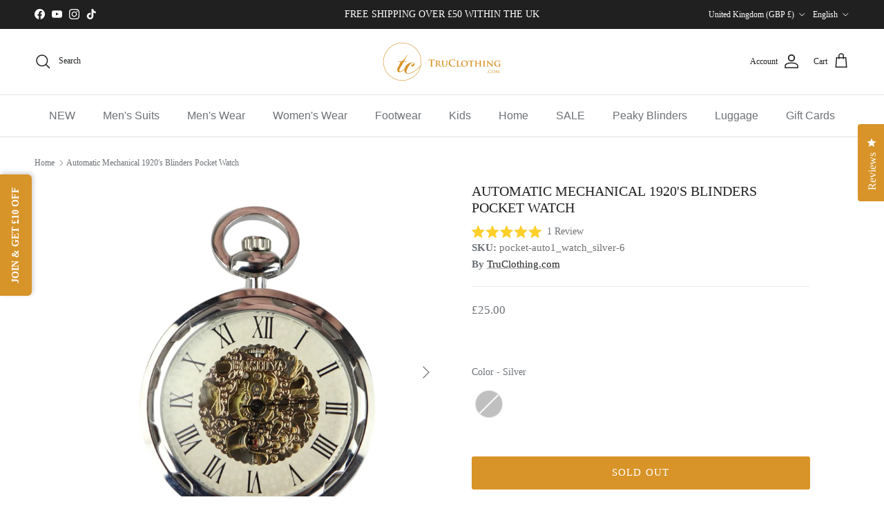

--- FILE ---
content_type: text/css
request_url: https://cdn.shopify.com/extensions/019b93ed-8d35-7c3a-a0ea-098a1d2b16e8/app-template-89/assets/style.css
body_size: 696
content:
/* .assurify-widget {
  display: flex;
  justify-content: space-between;
  align-items: flex-start;
  padding: 5px 10px;
  border: 1px solid #e0e0e0;
  border-radius: 5px;
  margin: 0;
  gap: 4px;
  max-width: 370px;
  margin-left: auto;
  margin-bottom: 10px;
  margin-top: 10px;
  text-align: left;
}

.assurify-widget__content {
  flex-grow: 1;
  align-self: center;
}

.assurify-widget__content__title {
  margin: 0;
  font-size: 12px;
}

.assurify-widget__content__info {
  margin: 0;
  font-size: 10px;
  color: #666;
}

.assurify-widget__content .policy-url {
  color: gray;
  text-decoration: underline;
}

.assurify-widget__price {
  font-weight: bold;
}

.assurify-switch {
  cursor: pointer;
  position: relative;
  display: inline-block;
  width: 30px;
  height: 15px;
  background-color: #ccc;
  border-radius: 20px;
  transition: background-color 0.3s;
  margin-top: 4px;
}
@keyframes inactiveColorChange {
  from {
    background-color: green;
  }
  to {
    background-color: #ccc;
  }
}

@keyframes activeColorChange {
  from {
    background-color: #ccc;
  }
  to {
    background-color: green;
  }
}
.animate > .assurify-switch-inactive {
  animation: inactiveColorChange 0.5s forwards;
}
.no-animation > .assurify-switch-inactive {
  background-color: #ccc;
}

.animate > .assurify-switch-active {
  animation: activeColorChange 0.5s forwards;
}
.no-animation > .assurify-switch-active {
  background-color: green;
}

.assurify-switch__ball {
  position: absolute;
  top: 1px;
  left: -4px;
  width: 13px;
  height: 13px;
  border-radius: 50%;
  background-color: white;
  transition: transform 0.3s;
}

.assurify-widget__opt_text {
  font-size: 10px;
  color: #2d2d2d;
  line-height: 1.2;
}

@keyframes inactivePositionChange {
  from {
    transform: translateX(20px);
  }
  to {
    transform: translateX(5px);
  }
}

@keyframes activePositionChange {
  from {
    transform: translateX(5px);
  }
  to {
    transform: translateX(20px);
  }
}
.animate > .assurify-switch-active .assurify-switch__ball {
  animation: activePositionChange 0.3s forwards;
}
.no-animation > .assurify-switch-active .assurify-switch__ball {
  transform: translateX(20px);
}

.animate > .assurify-switch-inactive .assurify-switch__ball {
  animation: inactivePositionChange 0.3s forwards;
}
.no-animation > .assurify-switch-inactive .assurify-switch__ball {
  transform: translateX(5px);
}
.grayscale-100 {
  filter: grayscale(100%);
}

#assurify-widget__image {
  align-self: center;
  width: 50px;
  display: flex;
  min-width: 50px;
  margin-right: 5px;
} */

.assurify-widget p,
.assurify-widget h1,
.assurify-widget h2,
.assurify-widget h3,
.assurify-widget h4,
.assurify-widget h5,
.assurify-widget h6,
.assurify-widget span,
.assurify-widget strong,
.assurify-widget em,
.assurify-widget a {
  margin: 0;
  padding: 0;
}

.assurify-loading {
  pointer-events: none;
  opacity: 0.5;
}

.cart-item:has([href*="shipping-protection"]) {
  display: none !important;
}

.cart-drawer__footer .assurify-protection,
.cart-drawer__footer .assurify-widget {
  width: 100% !important;
  max-width: 100% !important;
  margin: 0px;
}

.cart__wrapper .cart__controls .assurify-protection {
  padding: 0 42px;
}

.Venue-assurify-widget {
  width: 100% !important;
  max-width: 100% !important;
}

.cart__controls .Venue-assurify-protection {
  padding: unset !important;
}

.cart--draw .Venue-assurify-protection {
  padding: 0 42px !important;
}

.Highlight-assurify-widget {
  margin-left: unset !important;
}

.cart__footer .Highlight-assurify-widget {
  width: 100% !important;
  max-width: 480px !important;
}

.BeYours-assurify-widget {
  max-width: 100% !important;
}

.mini-cart-bottom .assurify-wrapper-YogaMart {
  position: absolute;
  bottom: 105px;
  width: 100%;
  background: white;
  padding: 5px;
}
.cart-drawer__inner .assurify-wrapper-Impact .assurify-widget {
  max-width: unset;
}

.assurify-wrapper-Yuva {
  margin-top: 5px;
  margin-bottom: 5px;
}

.assurify-wrapper-Yuva .assurify-widget {
  max-width: unset;
}

.cart-drawer__subtotal .assurify-wrapper-Flow {
  margin-bottom: 5px;
}

.cart-drawer__subtotal .assurify-wrapper-Flow .assurify-widget {
  max-width: unset;
}

#assurify-pop-up {
  display: none;
  backdrop-filter: blur(1px);
  text-align: center;
  position: fixed;
  top: 0;
  right: 0;
  height: 100vh;
  width: 100vw;
  z-index: 99999;
}

.assurify-pop-up-overlay {
  position: fixed;
  top: 0;
  left: 0;
  min-height: 100vh;
  width: 100vw;
  background: rgba(0, 0, 0, 0.2);
  backdrop-filter: blur(1px);
}

/* .assurify-pop-buttons {
  display: flex;
  justify-content: center;
  margin-top: 20px;
  gap: 15px;
} */

.assurify-pop-wrapper {
  position: fixed;
  background-position: center;
  background-size: cover;
  max-width: 400px;
  padding: 15px;
  font-size: 16px;
  line-height: 1.5;
  top: 50%;
  left: 50%;
  transform: translate(-50%, -50%);
}

/* .assurify-pop-buttons button {
  border: none;
  cursor: pointer;
  padding: 10px 25px;
  border-radius: 5px;
  text-transform: capitalize;
  font-weight: bold;
  font-size: 14px;
  opacity: 0.9;
}
.assurify-pop-buttons button:hover {
  opacity: 1;
}
.assurify-pop-buttons button#yes {
  background-color: #242424;
  color: #fff;
} */

/* @media only screen and (max-width: 600px) {
  .assurify-pop-wrapper {
    padding: 20px !important;
    width: 100vw;
  }
  .assurify-pop-buttons {
    padding-top: 30px;
    flex-direction: column;
    max-width: 300px;
    margin: auto;
  }
  #assurify-pop-up {
    padding: 20px;
    box-sizing: border-box;
  }
} */

/* .flex {
  display: flex;
} */

.assurify-hidden {
  display: none;
}

.assurify-protected-checkout .assurify-spinner {
  position: absolute;
  border: 4px solid transparent;
  border-top: 4px solid #fff;
  border-radius: 50%;
  width: 20px;
  height: 20px;
  animation: spin 1s linear infinite;
  display: none;
}

.assurify-checkout-loading
  .assurify-protected-checkout
  .assurify-protected-checkout__checkout,
.assurify-checkout-loading
  .assurify-protected-checkout
  .assurify-protected-checkout__text {
  filter: blur(4px);
}

.assurify-checkout-loading .assurify-protected-checkout .assurify-spinner {
  display: block;
}

.assurify-checkout-loading
  .assurify-protected-checkout
  .assurify-protected-checkout__checkout,
.assurify-checkout-loading
  .assurify-protected-checkout
  .assurify-protected-checkout__text {
  visibility: hidden;
}

.assurify-checkout-loading .assurify-protected-checkout {
  background-color: #ccc;
  pointer-events: none;
}

@keyframes spin {
  0% {
    transform: rotate(0deg);
  }
  100% {
    transform: rotate(360deg);
  }
}


--- FILE ---
content_type: text/javascript
request_url: https://cdn.starapps.studio/apps/vsk/truclothing1/data.js
body_size: 15509
content:
"use strict";"undefined"==typeof window.starapps_data&&(window.starapps_data={}),"undefined"==typeof window.starapps_data.product_groups&&(window.starapps_data.product_groups=[{"id":4123011,"products_preset_id":809195,"collections_swatch":"custom_swatch","group_name":"AK Suits Herringbone","option_name":"Model","collections_preset_id":null,"display_position":"top","products_swatch":"first_product_image","mobile_products_preset_id":809195,"mobile_products_swatch":"first_product_image","mobile_collections_preset_id":null,"mobile_collections_swatch":"custom_swatch","same_products_preset_for_mobile":true,"same_collections_preset_for_mobile":true,"option_values":[{"id":7623556104408,"option_value":"AK-04","handle":"men-ak04-herringbone-tweed-3-piece-suit-blue","published":true,"swatch_src":null,"swatch_value":null},{"id":7623574257880,"option_value":"AK-05","handle":"mens-herringbone-tweed-3-piece-suit-purple-plum-tailored-1920s-vintage-blinders","published":true,"swatch_src":null,"swatch_value":null},{"id":7623560724696,"option_value":"AK-06","handle":"mens-herringbone-tweed-3-piece-suit-brown-classic-vintage-tailored-wedding-blinders","published":true,"swatch_src":null,"swatch_value":null}]},{"id":4123023,"products_preset_id":809195,"collections_swatch":"first_product_image","group_name":"AK Suits Light Fabric","option_name":"Model","collections_preset_id":null,"display_position":"top","products_swatch":"first_product_image","mobile_products_preset_id":809195,"mobile_products_swatch":"first_product_image","mobile_collections_preset_id":null,"mobile_collections_swatch":"first_product_image","same_products_preset_for_mobile":true,"same_collections_preset_for_mobile":true,"option_values":[{"id":8110983250136,"option_value":"AK-07","handle":"truclothing-ak-07-mens-3-piece-olive-check-suit","published":true,"swatch_src":null,"swatch_value":null},{"id":8036392403160,"option_value":"AK-08","handle":"ak-08-mens-3-piece-cream-prince-of-wales-check-suit","published":true,"swatch_src":null,"swatch_value":null},{"id":8036392370392,"option_value":"AK-09","handle":"ak-09-mens-3-piece-blue-prince-of-wales-check-suit","published":true,"swatch_src":null,"swatch_value":null},{"id":7623589331160,"option_value":"AK-10","handle":"mens-classic-3-piece-suit-prince-of-wales-check-grey-tailored-fit-vintage-wedding","published":true,"swatch_src":null,"swatch_value":null}]},{"id":4123024,"products_preset_id":809195,"collections_swatch":"custom_swatch","group_name":"AK Suits - Tweed Check","option_name":"Model","collections_preset_id":null,"display_position":"top","products_swatch":"first_product_image","mobile_products_preset_id":809195,"mobile_products_swatch":"first_product_image","mobile_collections_preset_id":null,"mobile_collections_swatch":"custom_swatch","same_products_preset_for_mobile":true,"same_collections_preset_for_mobile":true,"option_values":[{"id":7623529496792,"option_value":"AK-11","handle":"mens-black-tweed-3-piece-suit-check-vintage-1920s-gatsby-blinders-tailored-fit-2","published":true,"swatch_src":null,"swatch_value":null},{"id":7623558332632,"option_value":"AK-12","handle":"mens-grey-tweed-3-piece-suit-blue-check-vintage-1920s-gatsby-blinders-tailored-fit","published":true,"swatch_src":null,"swatch_value":null},{"id":7623586873560,"option_value":"AK-13","handle":"mens-tweed-3-piece-suit-blue-check-vintage-1920s-gatsby-blinders-tailored-fit","published":true,"swatch_src":null,"swatch_value":null}]},{"id":4123032,"products_preset_id":809195,"collections_swatch":"first_product_image","group_name":"Albert","option_name":"","collections_preset_id":null,"display_position":"top","products_swatch":"first_product_image","mobile_products_preset_id":809195,"mobile_products_swatch":"first_product_image","mobile_collections_preset_id":null,"mobile_collections_swatch":"first_product_image","same_products_preset_for_mobile":true,"same_collections_preset_for_mobile":true,"option_values":[{"id":7621911806168,"option_value":"Brown","handle":"mens-3-piece-classic-tweed-herringbone-check-tan-brown-slim-fit-vintage-suit","published":true,"swatch_src":null,"swatch_value":null},{"id":7600778903768,"option_value":"Charcoal","handle":"mens-3-piece-classic-tweed-herringbone-check-grey-navy-slim-fit-vintage-suit-grey-charcoal","published":true,"swatch_src":null,"swatch_value":null}]},{"id":5079213,"products_preset_id":809195,"collections_swatch":"first_product_image","group_name":"Albert Boys","option_name":"","collections_preset_id":null,"display_position":"top","products_swatch":"first_product_image","mobile_products_preset_id":809195,"mobile_products_swatch":"first_product_image","mobile_collections_preset_id":null,"mobile_collections_swatch":"first_product_image","same_products_preset_for_mobile":true,"same_collections_preset_for_mobile":true,"option_values":[{"id":7600434020568,"option_value":"Tan","handle":"boys-tan-brown-tweed-3-piece-suit-cavani-albert","published":true,"swatch_src":null,"swatch_value":null},{"id":7600434086104,"option_value":"Charcoal","handle":"boys-grey-tweed-3-piece-peaky-blinders-suit-cavani-albert","published":true,"swatch_src":null,"swatch_value":null}]},{"id":5079208,"products_preset_id":809195,"collections_swatch":"first_product_image","group_name":"Albert Charcoal Men's Boys","option_name":"","collections_preset_id":null,"display_position":"top","products_swatch":"first_product_image","mobile_products_preset_id":809195,"mobile_products_swatch":"first_product_image","mobile_collections_preset_id":null,"mobile_collections_swatch":"first_product_image","same_products_preset_for_mobile":true,"same_collections_preset_for_mobile":true,"option_values":[{"id":7600778903768,"option_value":"Men's","handle":"mens-3-piece-classic-tweed-herringbone-check-grey-navy-slim-fit-vintage-suit-grey-charcoal","published":true,"swatch_src":null,"swatch_value":null},{"id":7600434086104,"option_value":"Boys","handle":"boys-grey-tweed-3-piece-peaky-blinders-suit-cavani-albert","published":true,"swatch_src":null,"swatch_value":null}]},{"id":4133962,"products_preset_id":809195,"collections_swatch":"first_product_image","group_name":"Albert Grey Mix and match","option_name":"","collections_preset_id":null,"display_position":"top","products_swatch":"first_product_image","mobile_products_preset_id":809195,"mobile_products_swatch":"first_product_image","mobile_collections_preset_id":null,"mobile_collections_swatch":"first_product_image","same_products_preset_for_mobile":true,"same_collections_preset_for_mobile":true,"option_values":[{"id":8030956093656,"option_value":"Blazer","handle":"albert-mens-tweed-check-grey-blazer","published":true,"swatch_src":null,"swatch_value":null},{"id":7603632570584,"option_value":"Waistcoat","handle":"cavani-albert-mens-classic-tweed-herringbone-check-brown-grey-slim-fit-vintage-waistcoat-gilet","published":true,"swatch_src":null,"swatch_value":null},{"id":8030955897048,"option_value":"Trousers","handle":"albert-mens-grey-tweed-trousers","published":true,"swatch_src":null,"swatch_value":null}]},{"id":5079207,"products_preset_id":809195,"collections_swatch":"first_product_image","group_name":"Albert Tan Men's Boys","option_name":"","collections_preset_id":null,"display_position":"top","products_swatch":"first_product_image","mobile_products_preset_id":809195,"mobile_products_swatch":"first_product_image","mobile_collections_preset_id":null,"mobile_collections_swatch":"first_product_image","same_products_preset_for_mobile":true,"same_collections_preset_for_mobile":true,"option_values":[{"id":7621911806168,"option_value":"Men's","handle":"mens-3-piece-classic-tweed-herringbone-check-tan-brown-slim-fit-vintage-suit","published":true,"swatch_src":null,"swatch_value":null},{"id":7600434020568,"option_value":"Boys","handle":"boys-tan-brown-tweed-3-piece-suit-cavani-albert","published":true,"swatch_src":null,"swatch_value":null}]},{"id":4133959,"products_preset_id":809195,"collections_swatch":"first_product_image","group_name":"Albert Tan Mix and match","option_name":"","collections_preset_id":null,"display_position":"top","products_swatch":"first_product_image","mobile_products_preset_id":809195,"mobile_products_swatch":"first_product_image","mobile_collections_preset_id":null,"mobile_collections_swatch":"first_product_image","same_products_preset_for_mobile":true,"same_collections_preset_for_mobile":true,"option_values":[{"id":7603627622616,"option_value":"Blazer","handle":"cavani-albert-mens-tweed-herringbone-check-blazer","published":true,"swatch_src":null,"swatch_value":null},{"id":8030957469912,"option_value":"Waistcoat","handle":"albert-mens-tweed-check-tan-waistcoat","published":true,"swatch_src":null,"swatch_value":null},{"id":7603654820056,"option_value":"Trousers","handle":"mens-herringbone-tweed-check-trousers-cavani-albert","published":true,"swatch_src":null,"swatch_value":null}]},{"id":5079264,"products_preset_id":809195,"collections_swatch":"first_product_image","group_name":"Alex Mens Boys","option_name":"","collections_preset_id":null,"display_position":"top","products_swatch":"first_product_image","mobile_products_preset_id":809195,"mobile_products_swatch":"first_product_image","mobile_collections_preset_id":null,"mobile_collections_swatch":"first_product_image","same_products_preset_for_mobile":true,"same_collections_preset_for_mobile":true,"option_values":[{"id":7937742438616,"option_value":"Men's","handle":"mens-blue-brown-check-3-piece-suit-tailored-fit-wedding-prom-races-prince-of-wales","published":true,"swatch_src":null,"swatch_value":null},{"id":8193272152280,"option_value":"Boys","handle":"alex-boys-blue-brown-check-3-piece-suit","published":true,"swatch_src":null,"swatch_value":null}]},{"id":4133750,"products_preset_id":809195,"collections_swatch":"first_product_image","group_name":"Alex Mix \u0026 Match","option_name":"Type","collections_preset_id":null,"display_position":"top","products_swatch":"first_product_image","mobile_products_preset_id":809195,"mobile_products_swatch":"first_product_image","mobile_collections_preset_id":null,"mobile_collections_swatch":"first_product_image","same_products_preset_for_mobile":true,"same_collections_preset_for_mobile":true,"option_values":[{"id":8026033258712,"option_value":"Blazer","handle":"elegant-mens-blue-brown-check-blazer-tailored-fit-for-weddings-proms-and-races","published":true,"swatch_src":null,"swatch_value":null},{"id":8026034307288,"option_value":"Waistcoat","handle":"dapper-prince-of-wales-check-waistcoat-perfect-for-wedding-prom-and-race-events","published":true,"swatch_src":null,"swatch_value":null},{"id":8026033881304,"option_value":"Trousers","handle":"stylish-tailored-fit-trousers-in-blue-brown-check-ideal-for-weddings-proms-and-races","published":true,"swatch_src":null,"swatch_value":null}]},{"id":4123044,"products_preset_id":809195,"collections_swatch":"first_product_image","group_name":"Alvari","option_name":"","collections_preset_id":null,"display_position":"top","products_swatch":"first_product_image","mobile_products_preset_id":809195,"mobile_products_swatch":"first_product_image","mobile_collections_preset_id":null,"mobile_collections_swatch":"first_product_image","same_products_preset_for_mobile":true,"same_collections_preset_for_mobile":true,"option_values":[{"id":8034225684696,"option_value":"Sage","handle":"cavani-alvari-mens-sage-linen-summer-2-piece-wedding-suit","published":true,"swatch_src":null,"swatch_value":null}]},{"id":4133955,"products_preset_id":809195,"collections_swatch":"first_product_image","group_name":"Alvari Navy Mix and match","option_name":"Type","collections_preset_id":null,"display_position":"top","products_swatch":"first_product_image","mobile_products_preset_id":809195,"mobile_products_swatch":"first_product_image","mobile_collections_preset_id":null,"mobile_collections_swatch":"first_product_image","same_products_preset_for_mobile":true,"same_collections_preset_for_mobile":true,"option_values":[{"id":8034504278232,"option_value":"Trousers","handle":"cavani-alvari-mens-navy-linen-summer-wedding-trousers","published":true,"swatch_src":null,"swatch_value":null}]},{"id":4133957,"products_preset_id":809195,"collections_swatch":"first_product_image","group_name":"Alvari Sage Mix and match","option_name":"Type","collections_preset_id":null,"display_position":"top","products_swatch":"first_product_image","mobile_products_preset_id":809195,"mobile_products_swatch":"first_product_image","mobile_collections_preset_id":null,"mobile_collections_swatch":"first_product_image","same_products_preset_for_mobile":true,"same_collections_preset_for_mobile":true,"option_values":[{"id":8034504311000,"option_value":"Trousers","handle":"cavani-alvari-mens-sage-linen-summer-wedding-trousers","published":true,"swatch_src":null,"swatch_value":null}]},{"id":4133951,"products_preset_id":809195,"collections_swatch":"first_product_image","group_name":"Arriga Mix and Match","option_name":"Type","collections_preset_id":null,"display_position":"top","products_swatch":"first_product_image","mobile_products_preset_id":809195,"mobile_products_swatch":"first_product_image","mobile_collections_preset_id":null,"mobile_collections_swatch":"first_product_image","same_products_preset_for_mobile":true,"same_collections_preset_for_mobile":true,"option_values":[{"id":8034510667992,"option_value":"Blazer","handle":"cavani-arriga-mens-grey-blue-check-classic-blazer","published":true,"swatch_src":null,"swatch_value":null},{"id":8034512175320,"option_value":"Waistcoat","handle":"cavani-arriga-mens-grey-blue-check-classic-waistcoat","published":true,"swatch_src":null,"swatch_value":null},{"id":7732848328920,"option_value":"Trousers","handle":"mens-summer-trousers-grey-check-blue-black-tailored-fit-classic-wedding-formal","published":true,"swatch_src":null,"swatch_value":null}]},{"id":5079217,"products_preset_id":809195,"collections_swatch":"first_product_image","group_name":"Arthur Men's \u0026 Boys","option_name":"","collections_preset_id":null,"display_position":"top","products_swatch":"first_product_image","mobile_products_preset_id":809195,"mobile_products_swatch":"first_product_image","mobile_collections_preset_id":null,"mobile_collections_swatch":"first_product_image","same_products_preset_for_mobile":true,"same_collections_preset_for_mobile":true,"option_values":[{"id":7656386134232,"option_value":"Men's","handle":"mens-navy-blue-3-piece-suit-birdseye-suit-wedding-prom-formal-smart-classic","published":true,"swatch_src":null,"swatch_value":null},{"id":7679775899864,"option_value":"Boys","handle":"boys-navy-blue-3-piece-tweed-birdseye-suit-smart-formal-wedding-classic-1920s","published":true,"swatch_src":null,"swatch_value":null}]},{"id":4133758,"products_preset_id":809195,"collections_swatch":"first_product_image","group_name":"Arthur Mix \u0026 Match","option_name":"","collections_preset_id":null,"display_position":"top","products_swatch":"first_product_image","mobile_products_preset_id":809195,"mobile_products_swatch":"first_product_image","mobile_collections_preset_id":null,"mobile_collections_swatch":"first_product_image","same_products_preset_for_mobile":true,"same_collections_preset_for_mobile":true,"option_values":[{"id":8027426488536,"option_value":"Blazer","handle":"arthur-mens-birdseye-navy-blazer-1","published":true,"swatch_src":null,"swatch_value":null},{"id":8026263552216,"option_value":"Waistcoat","handle":"arthur-mens-birdseye-navy-waistcoat","published":true,"swatch_src":null,"swatch_value":null},{"id":7732849148120,"option_value":"Trousers","handle":"mens-navy-blue-suit-trousers-birdseye-suit-wedding-prom-formal-smart-classic","published":true,"swatch_src":null,"swatch_value":null}]},{"id":4133946,"products_preset_id":809195,"collections_swatch":"first_product_image","group_name":"Aspen Black Mix and Match","option_name":"Type","collections_preset_id":null,"display_position":"top","products_swatch":"first_product_image","mobile_products_preset_id":809195,"mobile_products_swatch":"first_product_image","mobile_collections_preset_id":null,"mobile_collections_swatch":"first_product_image","same_products_preset_for_mobile":true,"same_collections_preset_for_mobile":true,"option_values":[{"id":8034232959192,"option_value":"Blazer","handle":"cavani-aspen-mens-plain-black-classic-tuxedo-blazer","published":true,"swatch_src":null,"swatch_value":null},{"id":8034504343768,"option_value":"Trousers","handle":"cavani-aspen-mens-plain-black-classic-formal-trousers","published":true,"swatch_src":null,"swatch_value":null}]},{"id":4133947,"products_preset_id":809195,"collections_swatch":"first_product_image","group_name":"Aspen Navy Mix and Match","option_name":"Type","collections_preset_id":null,"display_position":"top","products_swatch":"first_product_image","mobile_products_preset_id":809195,"mobile_products_swatch":"first_product_image","mobile_collections_preset_id":null,"mobile_collections_swatch":"first_product_image","same_products_preset_for_mobile":true,"same_collections_preset_for_mobile":true,"option_values":[{"id":8034233286872,"option_value":"Blazer","handle":"cavani-aspen-mens-plain-navy-tuxedo-wedding-blazer","published":true,"swatch_src":null,"swatch_value":null},{"id":8034504409304,"option_value":"Trousers","handle":"cavani-aspen-mens-plain-navy-classic-tuxedo-trousers","published":true,"swatch_src":null,"swatch_value":null}]},{"id":5641615,"products_preset_id":809195,"collections_swatch":"first_product_image","group_name":"Belmont Beige mix and match","option_name":"Type","collections_preset_id":null,"display_position":"top","products_swatch":"first_product_image","mobile_products_preset_id":809195,"mobile_products_swatch":"first_product_image","mobile_collections_preset_id":null,"mobile_collections_swatch":"first_product_image","same_products_preset_for_mobile":true,"same_collections_preset_for_mobile":true,"option_values":[{"id":15172185293187,"option_value":"Blazer","handle":"belmont-mens-beige-tailored-fit-blazer","published":true,"swatch_src":null,"swatch_value":null},{"id":15172296868227,"option_value":"Waistcoat","handle":"belmont-mens-beige-tailored-fit-waistcoat","published":true,"swatch_src":null,"swatch_value":null},{"id":15172351721859,"option_value":"Trousers","handle":"belmont-mens-beige-trousers","published":true,"swatch_src":null,"swatch_value":null}]},{"id":6732336,"products_preset_id":809195,"collections_swatch":"first_product_image","group_name":"Belmont Navy Mix and Match","option_name":"Type","collections_preset_id":null,"display_position":"top","products_swatch":"first_product_image","mobile_products_preset_id":809195,"mobile_products_swatch":"first_product_image","mobile_collections_preset_id":null,"mobile_collections_swatch":"first_product_image","same_products_preset_for_mobile":true,"same_collections_preset_for_mobile":true,"option_values":[{"id":15602610930051,"option_value":"Blazer","handle":"belmont-mens-navy-tailored-fit-blazer","published":true,"swatch_src":null,"swatch_value":null},{"id":15602662211971,"option_value":"Waistcoat","handle":"belmont-mens-navy-tailored-fit-waistcoat","published":true,"swatch_src":null,"swatch_value":null},{"id":15602695799171,"option_value":"Trousers","handle":"belmont-mens-navy-trousers","published":true,"swatch_src":null,"swatch_value":null}]},{"id":6732334,"products_preset_id":809195,"collections_swatch":"first_product_image","group_name":"Belmont Sage Mix and Match","option_name":"Type","collections_preset_id":null,"display_position":"top","products_swatch":"first_product_image","mobile_products_preset_id":809195,"mobile_products_swatch":"first_product_image","mobile_collections_preset_id":null,"mobile_collections_swatch":"first_product_image","same_products_preset_for_mobile":true,"same_collections_preset_for_mobile":true,"option_values":[{"id":15602610962819,"option_value":"Blazer","handle":"belmont-mens-sage-green-tailored-fit-blazer","published":true,"swatch_src":null,"swatch_value":null},{"id":15602662408579,"option_value":"Waistcoat","handle":"belmont-mens-sage-green-tailored-fit-waistcoat","published":true,"swatch_src":null,"swatch_value":null},{"id":15602695930243,"option_value":"Trousers","handle":"belmont-mens-sage-green-trousers","published":true,"swatch_src":null,"swatch_value":null}]},{"id":5641655,"products_preset_id":809195,"collections_swatch":"first_product_image","group_name":"Belmont Silver mix and match","option_name":"Type","collections_preset_id":null,"display_position":"top","products_swatch":"first_product_image","mobile_products_preset_id":809195,"mobile_products_swatch":"first_product_image","mobile_collections_preset_id":null,"mobile_collections_swatch":"first_product_image","same_products_preset_for_mobile":true,"same_collections_preset_for_mobile":true,"option_values":[{"id":15172185358723,"option_value":"Blazer","handle":"belmont-mens-silver-tailored-fit-blazer","published":true,"swatch_src":null,"swatch_value":null},{"id":15172296900995,"option_value":"Waistcoat","handle":"belmont-mens-silver-tailored-fit-waistcoat","published":true,"swatch_src":null,"swatch_value":null},{"id":15172351787395,"option_value":"Trousers","handle":"belmont-mens-silver-trousers","published":true,"swatch_src":null,"swatch_value":null}]},{"id":5081200,"products_preset_id":809195,"collections_swatch":"first_product_image","group_name":"Blundstone Chelsea","option_name":"","collections_preset_id":null,"display_position":"top","products_swatch":"first_product_image","mobile_products_preset_id":809195,"mobile_products_swatch":"first_product_image","mobile_collections_preset_id":null,"mobile_collections_swatch":"first_product_image","same_products_preset_for_mobile":true,"same_collections_preset_for_mobile":true,"option_values":[{"id":7600463413464,"option_value":"Walnut Brown","handle":"550-uclass-blundstone-550-walnut-brown-leather-australian-chelsea-ankle-boots","published":true,"swatch_src":null,"swatch_value":null},{"id":7600483860696,"option_value":"Saddle Brown","handle":"ilc-562-blundstone-562-crazy-horse-brown-leather-chelsea-boots-tan-nubuck-classic","published":true,"swatch_src":null,"swatch_value":null},{"id":7600483401944,"option_value":"Mustard Brown","handle":"ilc-1944-blundstone-1944-brown-leather-chelsea-boots-cushioned-absorbtion","published":true,"swatch_src":null,"swatch_value":null}]},{"id":4525153,"products_preset_id":809195,"collections_swatch":"first_product_image","group_name":"Bond Dark Navy Mix\u0026Match","option_name":"Style","collections_preset_id":null,"display_position":"top","products_swatch":"first_product_image","mobile_products_preset_id":809195,"mobile_products_swatch":"first_product_image","mobile_collections_preset_id":null,"mobile_collections_swatch":"first_product_image","same_products_preset_for_mobile":true,"same_collections_preset_for_mobile":true,"option_values":[{"id":8521663414488,"option_value":"Blazer Single Breasted","handle":"bond-mens-dark-navy-tailored-fit-blazer","published":true,"swatch_src":null,"swatch_value":null},{"id":8521681993944,"option_value":"Blazer Double Breasted","handle":"bond-mens-dark-navy-double-breasted-blazer","published":true,"swatch_src":null,"swatch_value":null},{"id":8521790259416,"option_value":"Waistcoat","handle":"bond-mens-dark-navy-waistcoat","published":true,"swatch_src":null,"swatch_value":null},{"id":8521828860120,"option_value":"Trousers","handle":"bond-mens-dark-navy-trousers","published":true,"swatch_src":null,"swatch_value":null}]},{"id":4525137,"products_preset_id":809195,"collections_swatch":"first_product_image","group_name":"Bond Grey Mix\u0026Match","option_name":"Style","collections_preset_id":null,"display_position":"top","products_swatch":"first_product_image","mobile_products_preset_id":809195,"mobile_products_swatch":"first_product_image","mobile_collections_preset_id":null,"mobile_collections_swatch":"first_product_image","same_products_preset_for_mobile":true,"same_collections_preset_for_mobile":true,"option_values":[{"id":8521663512792,"option_value":"Blazer Single Breasted","handle":"bond-mens-grey-tailored-fit-blazer","published":true,"swatch_src":null,"swatch_value":null},{"id":8521682026712,"option_value":"Blazer Double Breasted","handle":"bond-mens-grey-double-breasted-blazer","published":true,"swatch_src":null,"swatch_value":null},{"id":8521736945880,"option_value":"Waistcoat","handle":"bond-mens-grey-waistcoat","published":true,"swatch_src":null,"swatch_value":null},{"id":8521828925656,"option_value":"Trousers","handle":"bond-mens-grey-trousers","published":true,"swatch_src":null,"swatch_value":null}]},{"id":4525174,"products_preset_id":809195,"collections_swatch":"first_product_image","group_name":"Bond Navy Check Mix\u0026Match","option_name":"Style","collections_preset_id":null,"display_position":"top","products_swatch":"first_product_image","mobile_products_preset_id":809195,"mobile_products_swatch":"first_product_image","mobile_collections_preset_id":null,"mobile_collections_swatch":"first_product_image","same_products_preset_for_mobile":true,"same_collections_preset_for_mobile":true,"option_values":[{"id":8521663676632,"option_value":"Blazer Single Breasted","handle":"bond-mens-navy-check-tailored-fit-blazer","published":true,"swatch_src":null,"swatch_value":null},{"id":8521682092248,"option_value":"Blazer Double Breasted","handle":"bond-mens-navy-check-double-breasted-blazer","published":true,"swatch_src":null,"swatch_value":null},{"id":8521737011416,"option_value":"Waistcoat","handle":"bond-mens-navy-check-waistcoat","published":true,"swatch_src":null,"swatch_value":null},{"id":8521828630744,"option_value":"Trousers","handle":"bond-mens-navy-check-trousers","published":true,"swatch_src":null,"swatch_value":null}]},{"id":4525144,"products_preset_id":809195,"collections_swatch":"first_product_image","group_name":"Bond Navy Mix\u0026Match","option_name":"Style","collections_preset_id":null,"display_position":"top","products_swatch":"first_product_image","mobile_products_preset_id":809195,"mobile_products_swatch":"first_product_image","mobile_collections_preset_id":null,"mobile_collections_swatch":"first_product_image","same_products_preset_for_mobile":true,"same_collections_preset_for_mobile":true,"option_values":[{"id":8521663578328,"option_value":"Blazer Single Breasted","handle":"bond-mens-navy-tailored-fit-blazer","published":true,"swatch_src":null,"swatch_value":null},{"id":8521682059480,"option_value":"Blazer Double Breasted","handle":"bond-mens-navy-blue-double-breasted-blazer","published":true,"swatch_src":null,"swatch_value":null},{"id":8521736978648,"option_value":"Waistcoat","handle":"bond-mens-navy-waistcoat","published":true,"swatch_src":null,"swatch_value":null},{"id":8521828597976,"option_value":"Trousers","handle":"bond-mens-navy-trousers","published":true,"swatch_src":null,"swatch_value":null}]},{"id":4525121,"products_preset_id":809195,"collections_swatch":"first_product_image","group_name":"Bond Sky Blue Mix\u0026Match","option_name":"Style","collections_preset_id":null,"display_position":"top","products_swatch":"first_product_image","mobile_products_preset_id":809195,"mobile_products_swatch":"first_product_image","mobile_collections_preset_id":null,"mobile_collections_swatch":"first_product_image","same_products_preset_for_mobile":true,"same_collections_preset_for_mobile":true,"option_values":[{"id":8521663348952,"option_value":"Blazer Single Breasted","handle":"bond-mens-sky-blue-tailored-fit-blazer","published":true,"swatch_src":null,"swatch_value":null},{"id":8521681961176,"option_value":"Blazer Double Breasted","handle":"bond-mens-sky-blue-double-breasted-blazer","published":true,"swatch_src":null,"swatch_value":null},{"id":8521736782040,"option_value":"Waistcoat","handle":"bond-mens-sky-blue-waistcoat","published":true,"swatch_src":null,"swatch_value":null},{"id":8521828499672,"option_value":"Trousers","handle":"bond-mens-sky-blue-trousers","published":true,"swatch_src":null,"swatch_value":null}]},{"id":5079172,"products_preset_id":809195,"collections_swatch":"first_product_image","group_name":"Bond Suits 2pc","option_name":"Color","collections_preset_id":null,"display_position":"top","products_swatch":"first_product_image","mobile_products_preset_id":809195,"mobile_products_swatch":"first_product_image","mobile_collections_preset_id":null,"mobile_collections_swatch":"first_product_image","same_products_preset_for_mobile":true,"same_collections_preset_for_mobile":true,"option_values":[{"id":8521573794008,"option_value":"Sky Blue","handle":"bond-mens-sky-blue-2-piece-double-breasted-suit","published":true,"swatch_src":null,"swatch_value":null},{"id":8521573826776,"option_value":"Dark Navy","handle":"bond-mens-dark-navy-2-piece-double-breasted-suit","published":true,"swatch_src":null,"swatch_value":null},{"id":8521573859544,"option_value":"Grey","handle":"bond-mens-grey-2-piece-double-breasted-suit","published":true,"swatch_src":null,"swatch_value":null},{"id":8521573892312,"option_value":"Navy","handle":"bond-mens-navy-2-piece-double-breasted-suit","published":true,"swatch_src":null,"swatch_value":null},{"id":8521573925080,"option_value":"Navy Check","handle":"bond-mens-navy-check-2-piece-double-breasted-suit","published":true,"swatch_src":null,"swatch_value":null}]},{"id":5079171,"products_preset_id":809195,"collections_swatch":"first_product_image","group_name":"Bond Suits 3pc","option_name":"Color","collections_preset_id":null,"display_position":"top","products_swatch":"first_product_image","mobile_products_preset_id":809195,"mobile_products_swatch":"first_product_image","mobile_collections_preset_id":null,"mobile_collections_swatch":"first_product_image","same_products_preset_for_mobile":true,"same_collections_preset_for_mobile":true,"option_values":[{"id":8521553936600,"option_value":"Sky Blue","handle":"bond-mens-sky-blue-3-piece-tailored-fit-suit","published":true,"swatch_src":null,"swatch_value":null},{"id":8521554100440,"option_value":"Grey","handle":"bond-mens-grey-3-piece-tailored-fit-suit","published":true,"swatch_src":null,"swatch_value":null},{"id":8521554034904,"option_value":"Dark Navy","handle":"bond-mens-dark-navy-3-piece-tailored-fit-suit","published":true,"swatch_src":null,"swatch_value":null},{"id":8521554264280,"option_value":"Navy","handle":"bond-mens-navy-3-piece-tailored-fit-suit","published":true,"swatch_src":null,"swatch_value":null},{"id":8521563603160,"option_value":"Navy Check","handle":"bond-mens-navy-check-3-piece-tailored-fit-suit","published":true,"swatch_src":null,"swatch_value":null}]},{"id":4133762,"products_preset_id":809195,"collections_swatch":"first_product_image","group_name":"Calvin Mix \u0026 Match","option_name":"Type","collections_preset_id":null,"display_position":"top","products_swatch":"first_product_image","mobile_products_preset_id":809195,"mobile_products_swatch":"first_product_image","mobile_collections_preset_id":null,"mobile_collections_swatch":"first_product_image","same_products_preset_for_mobile":true,"same_collections_preset_for_mobile":true,"option_values":[{"id":7732847509720,"option_value":"Trousers","handle":"mens-navy-3-piece-trousers-tailored-fit-smart-formal-classic-wedding-retro-vintage","published":true,"swatch_src":null,"swatch_value":null}]},{"id":4133937,"products_preset_id":809195,"collections_swatch":"first_product_image","group_name":"Caridi Beige Mix and match","option_name":"","collections_preset_id":null,"display_position":"top","products_swatch":"first_product_image","mobile_products_preset_id":809195,"mobile_products_swatch":"first_product_image","mobile_collections_preset_id":null,"mobile_collections_swatch":"first_product_image","same_products_preset_for_mobile":true,"same_collections_preset_for_mobile":true,"option_values":[{"id":8034235089112,"option_value":"Blazer","handle":"cavani-caridi-mens-tweed-check-beige-wedding-blazer","published":true,"swatch_src":null,"swatch_value":null},{"id":8034512240856,"option_value":"Waistcoat","handle":"cavani-caridi-mens-tweed-check-beige-wedding-waistcoat","published":true,"swatch_src":null,"swatch_value":null},{"id":8034505064664,"option_value":"Trousers","handle":"cavani-caridi-mens-tweed-check-beige-wedding-trousers","published":true,"swatch_src":null,"swatch_value":null}]},{"id":4123074,"products_preset_id":809195,"collections_swatch":"first_product_image","group_name":"Caridi boys","option_name":"","collections_preset_id":null,"display_position":"top","products_swatch":"first_product_image","mobile_products_preset_id":809195,"mobile_products_swatch":"first_product_image","mobile_collections_preset_id":null,"mobile_collections_swatch":"first_product_image","same_products_preset_for_mobile":true,"same_collections_preset_for_mobile":true,"option_values":[{"id":7600433987800,"option_value":"Beige","handle":"boys-cream-tweed-3-piece-suit-cavani-caridi","published":true,"swatch_src":null,"swatch_value":null},{"id":7679779143896,"option_value":"Light Blue","handle":"boys-3-piece-check-suit-tweed-light-blue-tailored-fit-wedding-peaky-classic","published":true,"swatch_src":null,"swatch_value":null},{"id":8266226893016,"option_value":"Navy","handle":"caridi-boys-3-piece-navy-check-tweed-suit","published":true,"swatch_src":null,"swatch_value":null},{"id":8266227056856,"option_value":"Olive","handle":"caridi-boys-3-piece-olive-check-tweed-suit","published":true,"swatch_src":null,"swatch_value":null},{"id":8266227417304,"option_value":"Sage","handle":"caridi-boys-3-piece-sage-check-tweed-suit","published":true,"swatch_src":null,"swatch_value":null}]},{"id":4133927,"products_preset_id":809195,"collections_swatch":"first_product_image","group_name":"Caridi Brown Mix and match","option_name":"","collections_preset_id":null,"display_position":"top","products_swatch":"first_product_image","mobile_products_preset_id":809195,"mobile_products_swatch":"first_product_image","mobile_collections_preset_id":null,"mobile_collections_swatch":"first_product_image","same_products_preset_for_mobile":true,"same_collections_preset_for_mobile":true,"option_values":[{"id":8034235187416,"option_value":"Blazer","handle":"cavani-caridi-mens-tweed-check-brown-blazer","published":true,"swatch_src":null,"swatch_value":null},{"id":8034512273624,"option_value":"Waistcoat","handle":"cavani-caridi-mens-tweed-brown-check-waistcoat","published":true,"swatch_src":null,"swatch_value":null},{"id":8034505130200,"option_value":"Trousers","handle":"cavani-caridi-mens-tweed-brown-check-trousers","published":true,"swatch_src":null,"swatch_value":null}]},{"id":4123076,"products_preset_id":809195,"collections_swatch":"first_product_image","group_name":"Caridi Cream","option_name":"","collections_preset_id":null,"display_position":"top","products_swatch":"first_product_image","mobile_products_preset_id":809195,"mobile_products_swatch":"first_product_image","mobile_collections_preset_id":null,"mobile_collections_swatch":"first_product_image","same_products_preset_for_mobile":true,"same_collections_preset_for_mobile":true,"option_values":[{"id":7600433987800,"option_value":"Boys","handle":"boys-cream-tweed-3-piece-suit-cavani-caridi","published":true,"swatch_src":null,"swatch_value":null},{"id":7603661701336,"option_value":"Adults","handle":"mens-cream-check-3-piece-wedding-suit","published":true,"swatch_src":null,"swatch_value":null}]},{"id":4123077,"products_preset_id":809195,"collections_swatch":"first_product_image","group_name":"Caridi Light Blue","option_name":"","collections_preset_id":null,"display_position":"top","products_swatch":"first_product_image","mobile_products_preset_id":809195,"mobile_products_swatch":"first_product_image","mobile_collections_preset_id":null,"mobile_collections_swatch":"first_product_image","same_products_preset_for_mobile":true,"same_collections_preset_for_mobile":true,"option_values":[{"id":7679779143896,"option_value":"Boys","handle":"boys-3-piece-check-suit-tweed-light-blue-tailored-fit-wedding-peaky-classic","published":true,"swatch_src":null,"swatch_value":null},{"id":7623589888216,"option_value":"Adults","handle":"mens-3-piece-check-suit-tweed-light-blue-tailored-fit-wedding-peaky-classic","published":true,"swatch_src":null,"swatch_value":null}]},{"id":4133931,"products_preset_id":809195,"collections_swatch":"first_product_image","group_name":"Caridi Light Blue Mix and match","option_name":"","collections_preset_id":null,"display_position":"top","products_swatch":"first_product_image","mobile_products_preset_id":809195,"mobile_products_swatch":"first_product_image","mobile_collections_preset_id":null,"mobile_collections_swatch":"first_product_image","same_products_preset_for_mobile":true,"same_collections_preset_for_mobile":true,"option_values":[{"id":8034236170456,"option_value":"Blazer","handle":"cavani-caridi-mens-tweed-light-blue-wedding-blazer","published":true,"swatch_src":null,"swatch_value":null},{"id":8034512470232,"option_value":"Waistcoat","handle":"cavani-caridi-mens-tweed-wedding-light-blue-waistcoat","published":true,"swatch_src":null,"swatch_value":null},{"id":8034505261272,"option_value":"Trousers","handle":"cavani-caridi-mens-tweed-light-blue-wedding-trousers","published":true,"swatch_src":null,"swatch_value":null}]},{"id":4122972,"products_preset_id":809195,"collections_swatch":"first_product_image","group_name":"Caridi men's suit","option_name":"","collections_preset_id":null,"display_position":"top","products_swatch":"first_product_image","mobile_products_preset_id":809195,"mobile_products_swatch":"first_product_image","mobile_collections_preset_id":null,"mobile_collections_swatch":"first_product_image","same_products_preset_for_mobile":true,"same_collections_preset_for_mobile":true,"option_values":[{"id":7603661701336,"option_value":"Cream","handle":"mens-cream-check-3-piece-wedding-suit","published":true,"swatch_src":null,"swatch_value":null},{"id":7621922324696,"option_value":"Navy Blue","handle":"mens-herringbone-tweed-navy-blue-check-3-piece-vintage-suit-peaky-blinders-tan","published":true,"swatch_src":null,"swatch_value":null},{"id":7623589888216,"option_value":"Light Blue","handle":"mens-3-piece-check-suit-tweed-light-blue-tailored-fit-wedding-peaky-classic","published":true,"swatch_src":null,"swatch_value":null},{"id":7623601291480,"option_value":"Olive Green","handle":"mens-3-piece-check-suit-tweed-olive-green-tailored-fit-wedding-peaky-classic","published":true,"swatch_src":null,"swatch_value":null},{"id":7851159584984,"option_value":"Brown","handle":"mens-3-piece-check-suit-tweed-black-brown-tailored-fit-wedding-peaky-classic","published":true,"swatch_src":null,"swatch_value":null}]},{"id":4123079,"products_preset_id":809195,"collections_swatch":"first_product_image","group_name":"Caridi Navy","option_name":"","collections_preset_id":null,"display_position":"top","products_swatch":"first_product_image","mobile_products_preset_id":809195,"mobile_products_swatch":"first_product_image","mobile_collections_preset_id":null,"mobile_collections_swatch":"first_product_image","same_products_preset_for_mobile":true,"same_collections_preset_for_mobile":true,"option_values":[{"id":8266226893016,"option_value":"Boys","handle":"caridi-boys-3-piece-navy-check-tweed-suit","published":true,"swatch_src":null,"swatch_value":null},{"id":7621922324696,"option_value":"Adults","handle":"mens-herringbone-tweed-navy-blue-check-3-piece-vintage-suit-peaky-blinders-tan","published":true,"swatch_src":null,"swatch_value":null}]},{"id":4133943,"products_preset_id":809195,"collections_swatch":"first_product_image","group_name":"Caridi Navy Mix and match","option_name":"","collections_preset_id":null,"display_position":"top","products_swatch":"first_product_image","mobile_products_preset_id":809195,"mobile_products_swatch":"first_product_image","mobile_collections_preset_id":null,"mobile_collections_swatch":"first_product_image","same_products_preset_for_mobile":true,"same_collections_preset_for_mobile":true,"option_values":[{"id":8034235613400,"option_value":"Blazer","handle":"cavani-caridi-mens-tweed-navy-blue-classic-blazer","published":true,"swatch_src":null,"swatch_value":null},{"id":8034512339160,"option_value":"Waistcoat","handle":"cavani-caridi-mens-classic-tweed-navy-blue-waistcoat","published":true,"swatch_src":null,"swatch_value":null},{"id":8034505195736,"option_value":"Trousers","handle":"cavani-caridi-mens-tweed-navy-blue-formal-trousers","published":true,"swatch_src":null,"swatch_value":null}]},{"id":4123083,"products_preset_id":809195,"collections_swatch":"first_product_image","group_name":"Caridi Olive","option_name":"","collections_preset_id":null,"display_position":"top","products_swatch":"first_product_image","mobile_products_preset_id":809195,"mobile_products_swatch":"first_product_image","mobile_collections_preset_id":null,"mobile_collections_swatch":"first_product_image","same_products_preset_for_mobile":true,"same_collections_preset_for_mobile":true,"option_values":[{"id":8266227056856,"option_value":"Boys","handle":"caridi-boys-3-piece-olive-check-tweed-suit","published":true,"swatch_src":null,"swatch_value":null},{"id":7623601291480,"option_value":"Adults","handle":"mens-3-piece-check-suit-tweed-olive-green-tailored-fit-wedding-peaky-classic","published":true,"swatch_src":null,"swatch_value":null}]},{"id":4133722,"products_preset_id":809195,"collections_swatch":"first_product_image","group_name":"Caridi Olive Mix and Match","option_name":"","collections_preset_id":null,"display_position":"top","products_swatch":"first_product_image","mobile_products_preset_id":809195,"mobile_products_swatch":"first_product_image","mobile_collections_preset_id":null,"mobile_collections_swatch":"first_product_image","same_products_preset_for_mobile":true,"same_collections_preset_for_mobile":true,"option_values":[{"id":8034236039384,"option_value":"Blazer","handle":"cavani-caridi-mens-tweed-olive-green-classic-blazer","published":true,"swatch_src":null,"swatch_value":null},{"id":8034512404696,"option_value":"Waistcoat","handle":"cavani-caridi-mens-tweed-olive-green-classsic-waistcoat","published":true,"swatch_src":null,"swatch_value":null},{"id":8034505228504,"option_value":"Trousers","handle":"cavani-caridi-mens-olive-green-classic-tweed-trousers","published":true,"swatch_src":null,"swatch_value":null}]},{"id":4525203,"products_preset_id":809195,"collections_swatch":"first_product_image","group_name":"Caridi Sage Green Mix\u0026Match","option_name":"","collections_preset_id":null,"display_position":"top","products_swatch":"first_product_image","mobile_products_preset_id":809195,"mobile_products_swatch":"first_product_image","mobile_collections_preset_id":null,"mobile_collections_swatch":"first_product_image","same_products_preset_for_mobile":true,"same_collections_preset_for_mobile":true,"option_values":[{"id":8521663742168,"option_value":"Blazer","handle":"caridi-mens-sage-green-checked-tailored-fit-blazer","published":true,"swatch_src":null,"swatch_value":null},{"id":8521737044184,"option_value":"Waistcoat","handle":"caridi-mens-sage-green-checked-waistcoat","published":true,"swatch_src":null,"swatch_value":null},{"id":8521828663512,"option_value":"Trousers","handle":"caridi-mens-sage-green-checked-trousers","published":true,"swatch_src":null,"swatch_value":null}]},{"id":4525201,"products_preset_id":809195,"collections_swatch":"first_product_image","group_name":"Caridi Wine Mix\u0026Match","option_name":"","collections_preset_id":null,"display_position":"top","products_swatch":"first_product_image","mobile_products_preset_id":809195,"mobile_products_swatch":"first_product_image","mobile_collections_preset_id":null,"mobile_collections_swatch":"first_product_image","same_products_preset_for_mobile":true,"same_collections_preset_for_mobile":true,"option_values":[{"id":8521663840472,"option_value":"Blazer","handle":"caridi-mens-burgundy-checked-blazer","published":true,"swatch_src":null,"swatch_value":null},{"id":8521737076952,"option_value":"Waistcoat","handle":"caridi-mens-burgundy-checked-waistcoat","published":true,"swatch_src":null,"swatch_value":null},{"id":8521828729048,"option_value":"Trousers","handle":"caridi-mens-burgundy-checked-trousers","published":true,"swatch_src":null,"swatch_value":null}]},{"id":5079203,"products_preset_id":809193,"collections_swatch":"first_product_image","group_name":"Carnegi Men's Boys","option_name":"","collections_preset_id":null,"display_position":"top","products_swatch":"first_product_image","mobile_products_preset_id":809193,"mobile_products_swatch":"first_product_image","mobile_collections_preset_id":null,"mobile_collections_swatch":"first_product_image","same_products_preset_for_mobile":true,"same_collections_preset_for_mobile":true,"option_values":[{"id":7621837521112,"option_value":"Adults","handle":"mens-3-piece-navy-blue-suit-tweed-check-1920s-peaky-blinders-tailored-fit-vintage","published":true,"swatch_src":null,"swatch_value":null},{"id":7600434053336,"option_value":"Boys","handle":"boys-blue-tweed-3-piece-suit-cavani-carnegi","published":true,"swatch_src":null,"swatch_value":null}]},{"id":4133921,"products_preset_id":809195,"collections_swatch":"first_product_image","group_name":"Carnegi Mix and match","option_name":"","collections_preset_id":null,"display_position":"top","products_swatch":"first_product_image","mobile_products_preset_id":809195,"mobile_products_swatch":"first_product_image","mobile_collections_preset_id":null,"mobile_collections_swatch":"first_product_image","same_products_preset_for_mobile":true,"same_collections_preset_for_mobile":true,"option_values":[{"id":8034341716184,"option_value":"Blazer","handle":"cavani-carnegi-mens-navy-check-tweed-formal-blazer","published":true,"swatch_src":null,"swatch_value":null},{"id":7603661078744,"option_value":"Waistcoat","handle":"men-blue-check-tweed-waistcoat-cavani-carnegi","published":true,"swatch_src":null,"swatch_value":null},{"id":7602963087576,"option_value":"Trousers","handle":"mens-blue-check-tweed-trosuers-cavani-carnegi","published":true,"swatch_src":null,"swatch_value":null}]},{"id":4123034,"products_preset_id":809195,"collections_swatch":"first_product_image","group_name":"Charles","option_name":"","collections_preset_id":null,"display_position":"top","products_swatch":"first_product_image","mobile_products_preset_id":809195,"mobile_products_swatch":"first_product_image","mobile_collections_preset_id":null,"mobile_collections_swatch":"first_product_image","same_products_preset_for_mobile":true,"same_collections_preset_for_mobile":true,"option_values":[{"id":7656347893976,"option_value":"Dark Grey","handle":"mens-dark-grey-charcoal-3-piece-suit-classic-stitch-wedding-summer-prom-classic","published":true,"swatch_src":null,"swatch_value":null},{"id":7656388067544,"option_value":"Light Blue","handle":"mens-light-blue-sky-3-piece-suit-classic-stitch-wedding-summer-prom-classic","published":true,"swatch_src":null,"swatch_value":null}]},{"id":5079226,"products_preset_id":809195,"collections_swatch":"first_product_image","group_name":"Charles Blue Men's \u0026 Boys","option_name":"","collections_preset_id":null,"display_position":"top","products_swatch":"first_product_image","mobile_products_preset_id":809195,"mobile_products_swatch":"first_product_image","mobile_collections_preset_id":null,"mobile_collections_swatch":"first_product_image","same_products_preset_for_mobile":true,"same_collections_preset_for_mobile":true,"option_values":[{"id":7656388067544,"option_value":"Men's","handle":"mens-light-blue-sky-3-piece-suit-classic-stitch-wedding-summer-prom-classic","published":true,"swatch_src":null,"swatch_value":null}]},{"id":5079228,"products_preset_id":809195,"collections_swatch":"first_product_image","group_name":"Charles Boys","option_name":"","collections_preset_id":null,"display_position":"top","products_swatch":"first_product_image","mobile_products_preset_id":809195,"mobile_products_swatch":"first_product_image","mobile_collections_preset_id":null,"mobile_collections_swatch":"first_product_image","same_products_preset_for_mobile":true,"same_collections_preset_for_mobile":true,"option_values":[{"id":7679786811608,"option_value":"Grey","handle":"boys-3-piece-light-grey-suit-classic-wedding-party-vintage-christening","published":true,"swatch_src":null,"swatch_value":null},{"id":7679781765336,"option_value":"Charcoal","handle":"boys-3-piece-charcoal-dark-grey-suit-classic-wedding-party-vintage","published":true,"swatch_src":null,"swatch_value":null}]},{"id":5079225,"products_preset_id":809195,"collections_swatch":"first_product_image","group_name":"Charles Charcoal Men's \u0026 Boys","option_name":"","collections_preset_id":null,"display_position":"top","products_swatch":"first_product_image","mobile_products_preset_id":809195,"mobile_products_swatch":"first_product_image","mobile_collections_preset_id":null,"mobile_collections_swatch":"first_product_image","same_products_preset_for_mobile":true,"same_collections_preset_for_mobile":true,"option_values":[{"id":7656347893976,"option_value":"Men's","handle":"mens-dark-grey-charcoal-3-piece-suit-classic-stitch-wedding-summer-prom-classic","published":true,"swatch_src":null,"swatch_value":null},{"id":7679781765336,"option_value":"Boys","handle":"boys-3-piece-charcoal-dark-grey-suit-classic-wedding-party-vintage","published":true,"swatch_src":null,"swatch_value":null}]},{"id":4133764,"products_preset_id":809195,"collections_swatch":"first_product_image","group_name":"Charles Charcoal Mix \u0026 Match","option_name":"","collections_preset_id":null,"display_position":"top","products_swatch":"first_product_image","mobile_products_preset_id":809195,"mobile_products_swatch":"first_product_image","mobile_collections_preset_id":null,"mobile_collections_swatch":"first_product_image","same_products_preset_for_mobile":true,"same_collections_preset_for_mobile":true,"option_values":[{"id":8026271383768,"option_value":"Blazer","handle":"charles-mens-charcoal-blazer","published":true,"swatch_src":null,"swatch_value":null},{"id":8026265190616,"option_value":"Waistcoat","handle":"charles-mens-dark-grey-charcoal-waistcoat","published":true,"swatch_src":null,"swatch_value":null},{"id":7732847673560,"option_value":"Trousers","handle":"mens-dark-grey-charcoal-trousers-classic-stitch-wedding-summer-prom-classic","published":true,"swatch_src":null,"swatch_value":null}]},{"id":5079223,"products_preset_id":809195,"collections_swatch":"first_product_image","group_name":"Charles Grey Men's \u0026 Boys","option_name":"","collections_preset_id":null,"display_position":"top","products_swatch":"first_product_image","mobile_products_preset_id":809195,"mobile_products_swatch":"first_product_image","mobile_collections_preset_id":null,"mobile_collections_swatch":"first_product_image","same_products_preset_for_mobile":true,"same_collections_preset_for_mobile":true,"option_values":[{"id":7679786811608,"option_value":"Boys","handle":"boys-3-piece-light-grey-suit-classic-wedding-party-vintage-christening","published":true,"swatch_src":null,"swatch_value":null}]},{"id":4133770,"products_preset_id":809195,"collections_swatch":"first_product_image","group_name":"Charles Grey Mix \u0026 Match","option_name":"","collections_preset_id":null,"display_position":"top","products_swatch":"first_product_image","mobile_products_preset_id":809195,"mobile_products_swatch":"first_product_image","mobile_collections_preset_id":null,"mobile_collections_swatch":"first_product_image","same_products_preset_for_mobile":true,"same_collections_preset_for_mobile":true,"option_values":[{"id":8026271416536,"option_value":"Blazer","handle":"charles-mens-grey-blazer","published":true,"swatch_src":null,"swatch_value":null},{"id":8026265682136,"option_value":"Waistcoat","handle":"charles-mens-grey-waistcoat","published":true,"swatch_src":null,"swatch_value":null},{"id":7732849475800,"option_value":"Trousers","handle":"mens-light-grey-trousers-classic-stitch-wedding-summer-prom-classic-grooms","published":true,"swatch_src":null,"swatch_value":null}]},{"id":5079231,"products_preset_id":809195,"collections_swatch":"first_product_image","group_name":"Cody Men's \u0026 Boys","option_name":"","collections_preset_id":null,"display_position":"top","products_swatch":"first_product_image","mobile_products_preset_id":809195,"mobile_products_swatch":"first_product_image","mobile_collections_preset_id":null,"mobile_collections_swatch":"first_product_image","same_products_preset_for_mobile":true,"same_collections_preset_for_mobile":true,"option_values":[{"id":7679769444568,"option_value":"Boys","handle":"boys-blue-3-piece-suit-navy-check-wedding-prom-formal-vintage-tailored-fit","published":true,"swatch_src":null,"swatch_value":null}]},{"id":4133925,"products_preset_id":809195,"collections_swatch":"first_product_image","group_name":"Cody Navy Mix and match","option_name":"","collections_preset_id":null,"display_position":"top","products_swatch":"first_product_image","mobile_products_preset_id":809195,"mobile_products_swatch":"first_product_image","mobile_collections_preset_id":null,"mobile_collections_swatch":"first_product_image","same_products_preset_for_mobile":true,"same_collections_preset_for_mobile":true,"option_values":[{"id":8034342338776,"option_value":"Blazer","handle":"cavani-cody-mens-navy-blue-checked-tweed-blazer","published":true,"swatch_src":null,"swatch_value":null},{"id":7603645612248,"option_value":"Waistcoat","handle":"mens-dark-blue-check-waistcoat-cavani-cody-navy-38-27430","published":true,"swatch_src":null,"swatch_value":null},{"id":7602914066648,"option_value":"Trousers","handle":"mens-dark-blue-check-trousers-cavani-cody-navy-28-27415","published":true,"swatch_src":null,"swatch_value":null}]},{"id":6544609,"products_preset_id":809195,"collections_swatch":"first_product_image","group_name":"Damon mix and match","option_name":"Type","collections_preset_id":null,"display_position":"top","products_swatch":"first_product_image","mobile_products_preset_id":809195,"mobile_products_swatch":"first_product_image","mobile_collections_preset_id":null,"mobile_collections_swatch":"first_product_image","same_products_preset_for_mobile":true,"same_collections_preset_for_mobile":true,"option_values":[{"id":15409346380163,"option_value":"Blazer","handle":"damon-mens-olive-green-tweed-herringbone-blazer","published":true,"swatch_src":null,"swatch_value":null},{"id":15409380819331,"option_value":"Waistcoat-DB","handle":"damon-mens-olive-green-double-breasted-waistcoat","published":true,"swatch_src":null,"swatch_value":null},{"id":15409380884867,"option_value":"Waistcoat","handle":"damon-mens-olive-green-tweed-herringbone-waistcoat","published":true,"swatch_src":null,"swatch_value":null},{"id":15410611192195,"option_value":"Trousers","handle":"damon-mens-olive-green-tweed-trousers","published":true,"swatch_src":null,"swatch_value":null}]},{"id":5641662,"products_preset_id":809195,"collections_swatch":"first_product_image","group_name":"Edward Grey mix and match","option_name":"Type","collections_preset_id":null,"display_position":"top","products_swatch":"first_product_image","mobile_products_preset_id":809195,"mobile_products_swatch":"first_product_image","mobile_collections_preset_id":null,"mobile_collections_swatch":"first_product_image","same_products_preset_for_mobile":true,"same_collections_preset_for_mobile":true,"option_values":[{"id":15172185457027,"option_value":"Blazer","handle":"edward-mens-grey-tailored-fit-blazer","published":true,"swatch_src":null,"swatch_value":null},{"id":15172297163139,"option_value":"Waistcoat","handle":"edward-mens-grey-tailored-fit-waistcoat","published":true,"swatch_src":null,"swatch_value":null},{"id":15172351852931,"option_value":"Trousers","handle":"edward-mens-grey-trousers","published":true,"swatch_src":null,"swatch_value":null}]},{"id":4133918,"products_preset_id":809195,"collections_swatch":"first_product_image","group_name":"Elwood Mix and match","option_name":"Type","collections_preset_id":null,"display_position":"top","products_swatch":"first_product_image","mobile_products_preset_id":809195,"mobile_products_swatch":"first_product_image","mobile_collections_preset_id":null,"mobile_collections_swatch":"first_product_image","same_products_preset_for_mobile":true,"same_collections_preset_for_mobile":true,"option_values":[{"id":8034342699224,"option_value":"Blazer","handle":"cavani-elwood-mens-beige-check-houndstooth-blazer","published":true,"swatch_src":null,"swatch_value":null},{"id":7603645776088,"option_value":"Waistcoat","handle":"mens-beige-check-waistcoat-cavani-elwood-beige-36-27431","published":true,"swatch_src":null,"swatch_value":null},{"id":7602914197720,"option_value":"Trousers","handle":"mens-beige-check-trousers-cavani-elwood-beige-28-27413","published":true,"swatch_src":null,"swatch_value":null}]},{"id":4133916,"products_preset_id":809195,"collections_swatch":"first_product_image","group_name":"Fredrik Light Blue","option_name":"Type","collections_preset_id":null,"display_position":"top","products_swatch":"first_product_image","mobile_products_preset_id":809195,"mobile_products_swatch":"first_product_image","mobile_collections_preset_id":null,"mobile_collections_swatch":"first_product_image","same_products_preset_for_mobile":true,"same_collections_preset_for_mobile":true,"option_values":[{"id":8034507587800,"option_value":"Trousers","handle":"cavani-fredrik-mens-light-blue-summer-elegant-trousers","published":true,"swatch_src":null,"swatch_value":null}]},{"id":4133911,"products_preset_id":809195,"collections_swatch":"first_product_image","group_name":"Gaston Mix and match","option_name":"Type","collections_preset_id":null,"display_position":"top","products_swatch":"first_product_image","mobile_products_preset_id":809195,"mobile_products_swatch":"first_product_image","mobile_collections_preset_id":null,"mobile_collections_swatch":"first_product_image","same_products_preset_for_mobile":true,"same_collections_preset_for_mobile":true,"option_values":[{"id":8034346696920,"option_value":"Blazer","handle":"cavani-gaston-mens-tweed-herringbone-olive-check-blazer","published":true,"swatch_src":null,"swatch_value":null},{"id":8034514338008,"option_value":"Waistcoat","handle":"cavani-gaston-mens-tweed-classic-check-olive-waistcoat","published":true,"swatch_src":null,"swatch_value":null},{"id":7602914427096,"option_value":"Trousers","handle":"mens-olive-green-check-trousers-cavani-gaston-olive-green-28-27412","published":true,"swatch_src":null,"swatch_value":null}]},{"id":4133906,"products_preset_id":809195,"collections_swatch":"first_product_image","group_name":"Georgi Mix and Match","option_name":"Type","collections_preset_id":null,"display_position":"top","products_swatch":"first_product_image","mobile_products_preset_id":809195,"mobile_products_swatch":"first_product_image","mobile_collections_preset_id":null,"mobile_collections_swatch":"first_product_image","same_products_preset_for_mobile":true,"same_collections_preset_for_mobile":true,"option_values":[{"id":8034346827992,"option_value":"Blazer","handle":"cavani-georgi-mens-black-paisley-velvet-floral-blazer","published":true,"swatch_src":null,"swatch_value":null},{"id":8034514370776,"option_value":"Waistcoat","handle":"cavani-georgi-mens-black-paisley-velvet-floral-waistcoat","published":true,"swatch_src":null,"swatch_value":null},{"id":7602913935576,"option_value":"Trousers","handle":"mens-black-floral-trousers-cavani-georgi-black-28-27420","published":true,"swatch_src":null,"swatch_value":null}]},{"id":4133901,"products_preset_id":809195,"collections_swatch":"first_product_image","group_name":"Ghost Mix and Match","option_name":"Type","collections_preset_id":null,"display_position":"top","products_swatch":"first_product_image","mobile_products_preset_id":809195,"mobile_products_swatch":"first_product_image","mobile_collections_preset_id":null,"mobile_collections_swatch":"first_product_image","same_products_preset_for_mobile":true,"same_collections_preset_for_mobile":true,"option_values":[{"id":7732848558296,"option_value":"Trousers","handle":"mens-grey-check-black-tweed-trousers-vintage-classic-1920s-wedding-tailored-fit","published":true,"swatch_src":null,"swatch_value":null}]},{"id":5079263,"products_preset_id":809195,"collections_swatch":"first_product_image","group_name":"Hamleys Men's Boys","option_name":"","collections_preset_id":null,"display_position":"top","products_swatch":"first_product_image","mobile_products_preset_id":809195,"mobile_products_swatch":"first_product_image","mobile_collections_preset_id":null,"mobile_collections_swatch":"first_product_image","same_products_preset_for_mobile":true,"same_collections_preset_for_mobile":true,"option_values":[{"id":7732824965336,"option_value":"Men's","handle":"mens-3-piece-blue-orange-check-suit-retro-smart-tailored-fit-vintage","published":true,"swatch_src":null,"swatch_value":null},{"id":8193272119512,"option_value":"Boys","handle":"hamleys-boys-3-piece-blue-orange-check-suit","published":true,"swatch_src":null,"swatch_value":null}]},{"id":4133766,"products_preset_id":809195,"collections_swatch":"first_product_image","group_name":"Hamleys Mix \u0026 Match","option_name":"Type","collections_preset_id":null,"display_position":"top","products_swatch":"first_product_image","mobile_products_preset_id":809195,"mobile_products_swatch":"first_product_image","mobile_collections_preset_id":null,"mobile_collections_swatch":"first_product_image","same_products_preset_for_mobile":true,"same_collections_preset_for_mobile":true,"option_values":[{"id":8026271580376,"option_value":"Blazer","handle":"hamleys-mens-blue-blazer","published":true,"swatch_src":null,"swatch_value":null},{"id":8026265780440,"option_value":"Waistcoat","handle":"hamleys-mens-blue-waistcoat","published":true,"swatch_src":null,"swatch_value":null},{"id":7995821719768,"option_value":"Trousers","handle":"mens-trousers-blue-orange-check-suit-retro-smart-tailored-fit-vintage","published":true,"swatch_src":null,"swatch_value":null}]},{"id":4123035,"products_preset_id":809195,"collections_swatch":"first_product_image","group_name":"Harris","option_name":"Color","collections_preset_id":null,"display_position":"top","products_swatch":"first_product_image","mobile_products_preset_id":809195,"mobile_products_swatch":"first_product_image","mobile_collections_preset_id":null,"mobile_collections_swatch":"first_product_image","same_products_preset_for_mobile":true,"same_collections_preset_for_mobile":true,"option_values":[{"id":8165534695640,"option_value":"Brown","handle":"harris-mens-brown-3-piece-tweed-suit","published":true,"swatch_src":null,"swatch_value":null}]},{"id":6732332,"products_preset_id":809195,"collections_swatch":"first_product_image","group_name":"Harris Brown Mens and Boys","option_name":"","collections_preset_id":null,"display_position":"top","products_swatch":"first_product_image","mobile_products_preset_id":809195,"mobile_products_swatch":"first_product_image","mobile_collections_preset_id":null,"mobile_collections_swatch":"first_product_image","same_products_preset_for_mobile":true,"same_collections_preset_for_mobile":true,"option_values":[{"id":15514579534211,"option_value":"Adults","handle":"harris-mens-brown-3-piece-herringbone-check-tweed-suit","published":true,"swatch_src":null,"swatch_value":null},{"id":15602537234819,"option_value":"Boys","handle":"harris-boys-brown-3-piece-wool-blend-tweed-suit","published":true,"swatch_src":null,"swatch_value":null}]},{"id":6697018,"products_preset_id":809195,"collections_swatch":"first_product_image","group_name":"Harris Brown Mix and Match","option_name":"Type","collections_preset_id":null,"display_position":"top","products_swatch":"first_product_image","mobile_products_preset_id":809195,"mobile_products_swatch":"first_product_image","mobile_collections_preset_id":null,"mobile_collections_swatch":"first_product_image","same_products_preset_for_mobile":true,"same_collections_preset_for_mobile":true,"option_values":[{"id":15578502693251,"option_value":"Blazer","handle":"harris-mens-brown-tweed-herringbone-check-blazer","published":true,"swatch_src":null,"swatch_value":null},{"id":15578545815939,"option_value":"Waistcoat","handle":"harris-mens-brown-tweed-herringbone-check-waistcoat","published":true,"swatch_src":null,"swatch_value":null},{"id":15578627408259,"option_value":"Trousers","handle":"harris-mens-brown-tweed-herringbone-check-trousers","published":true,"swatch_src":null,"swatch_value":null}]},{"id":6732337,"products_preset_id":809195,"collections_swatch":"first_product_image","group_name":"Harris Green mix and Match","option_name":"Type","collections_preset_id":null,"display_position":"top","products_swatch":"first_product_image","mobile_products_preset_id":809195,"mobile_products_swatch":"first_product_image","mobile_collections_preset_id":null,"mobile_collections_swatch":"first_product_image","same_products_preset_for_mobile":true,"same_collections_preset_for_mobile":true,"option_values":[{"id":15602611061123,"option_value":"Blazer","handle":"harris-mens-green-tweed-herringbone-check-blazer","published":true,"swatch_src":null,"swatch_value":null},{"id":15602662441347,"option_value":"Waistcoat","handle":"harris-mens-green-tweed-herringbone-check-waistcoat","published":true,"swatch_src":null,"swatch_value":null},{"id":15602696061315,"option_value":"Trousers","handle":"harris-mens-green-tweed-herringbone-check-trousers","published":true,"swatch_src":null,"swatch_value":null}]},{"id":6697021,"products_preset_id":809195,"collections_swatch":"first_product_image","group_name":"Harris Grey Mix and Match","option_name":"Type","collections_preset_id":null,"display_position":"top","products_swatch":"first_product_image","mobile_products_preset_id":809195,"mobile_products_swatch":"first_product_image","mobile_collections_preset_id":null,"mobile_collections_swatch":"first_product_image","same_products_preset_for_mobile":true,"same_collections_preset_for_mobile":true,"option_values":[{"id":15578502791555,"option_value":"Blazer","handle":"harris-mens-grey-tweed-herringbone-check-blazer","published":true,"swatch_src":null,"swatch_value":null},{"id":15578545914243,"option_value":"Waistcoat","handle":"harris-mens-grey-tweed-herringbone-check-waistcoat","published":true,"swatch_src":null,"swatch_value":null},{"id":15578627637635,"option_value":"Trousers","handle":"harris-mens-grey-tweed-herringbone-check-trousers","published":true,"swatch_src":null,"swatch_value":null}]},{"id":6623417,"products_preset_id":809195,"collections_swatch":"first_product_image","group_name":"Harry-db mix and match","option_name":"Type","collections_preset_id":null,"display_position":"top","products_swatch":"first_product_image","mobile_products_preset_id":809195,"mobile_products_swatch":"first_product_image","mobile_collections_preset_id":null,"mobile_collections_swatch":"first_product_image","same_products_preset_for_mobile":true,"same_collections_preset_for_mobile":true,"option_values":[{"id":15475626836355,"option_value":"Blazer","handle":"harry-mens-black-double-breasted-tuxedo-blazer","published":true,"swatch_src":null,"swatch_value":null},{"id":8027432157400,"option_value":"Trousers","handle":"copy-of-mens-black-trousers-smart-casual-formal-work-office-wedding-prom-regular","published":true,"swatch_src":null,"swatch_value":null}]},{"id":5079233,"products_preset_id":809195,"collections_swatch":"first_product_image","group_name":"Harvey Boys","option_name":"","collections_preset_id":null,"display_position":"top","products_swatch":"first_product_image","mobile_products_preset_id":809195,"mobile_products_swatch":"first_product_image","mobile_collections_preset_id":null,"mobile_collections_swatch":"first_product_image","same_products_preset_for_mobile":true,"same_collections_preset_for_mobile":true,"option_values":[{"id":7965709959384,"option_value":"Navy","handle":"boys-navy-blue-3-piece-tweed-suit-herringbone-wine-vintage-retro","published":true,"swatch_src":null,"swatch_value":null},{"id":7679758074072,"option_value":"Charcoal","handle":"boys-grey-black-3-piece-tweed-suit-herringbone-wine-vintage-retro","published":true,"swatch_src":null,"swatch_value":null}]},{"id":5079232,"products_preset_id":809195,"collections_swatch":"first_product_image","group_name":"Harvey Charcoal Men's \u0026 Boys","option_name":"","collections_preset_id":null,"display_position":"top","products_swatch":"first_product_image","mobile_products_preset_id":809195,"mobile_products_swatch":"first_product_image","mobile_collections_preset_id":null,"mobile_collections_swatch":"first_product_image","same_products_preset_for_mobile":true,"same_collections_preset_for_mobile":true,"option_values":[{"id":7602974785752,"option_value":"Men's","handle":"paul-andrew-harvey-mens-charcoal-grey-black-3-piece-tweed-suit-wine-vintage-retro","published":true,"swatch_src":null,"swatch_value":null},{"id":7679758074072,"option_value":"Boys","handle":"boys-grey-black-3-piece-tweed-suit-herringbone-wine-vintage-retro","published":true,"swatch_src":null,"swatch_value":null}]},{"id":4133923,"products_preset_id":809195,"collections_swatch":"first_product_image","group_name":"Harvey Charcoal Mix \u0026 Match","option_name":"","collections_preset_id":null,"display_position":"top","products_swatch":"first_product_image","mobile_products_preset_id":809195,"mobile_products_swatch":"first_product_image","mobile_collections_preset_id":null,"mobile_collections_swatch":"first_product_image","same_products_preset_for_mobile":true,"same_collections_preset_for_mobile":true,"option_values":[{"id":8027472199896,"option_value":"Trousers","handle":"copy-of-mens-tweed-check-vintage-trousers-1","published":true,"swatch_src":null,"swatch_value":null}]},{"id":5079235,"products_preset_id":809195,"collections_swatch":"first_product_image","group_name":"Harvey Men's","option_name":"","collections_preset_id":null,"display_position":"top","products_swatch":"first_product_image","mobile_products_preset_id":809195,"mobile_products_swatch":"first_product_image","mobile_collections_preset_id":null,"mobile_collections_swatch":"first_product_image","same_products_preset_for_mobile":true,"same_collections_preset_for_mobile":true,"option_values":[{"id":7603664552152,"option_value":"Navy","handle":"paul-andrew-harvey-mens-charcoal-grey-black-3-piece-tweed-suit-wine-vintage-retro-peaky-blinders-52-navy-17290","published":true,"swatch_src":null,"swatch_value":null},{"id":7602974785752,"option_value":"Grey","handle":"paul-andrew-harvey-mens-charcoal-grey-black-3-piece-tweed-suit-wine-vintage-retro","published":true,"swatch_src":null,"swatch_value":null}]},{"id":5079230,"products_preset_id":809195,"collections_swatch":"first_product_image","group_name":"Harvey Navy Men's Boys","option_name":"","collections_preset_id":null,"display_position":"top","products_swatch":"first_product_image","mobile_products_preset_id":809195,"mobile_products_swatch":"first_product_image","mobile_collections_preset_id":null,"mobile_collections_swatch":"first_product_image","same_products_preset_for_mobile":true,"same_collections_preset_for_mobile":true,"option_values":[{"id":7603664552152,"option_value":"Men's","handle":"paul-andrew-harvey-mens-charcoal-grey-black-3-piece-tweed-suit-wine-vintage-retro-peaky-blinders-52-navy-17290","published":true,"swatch_src":null,"swatch_value":null},{"id":7965709959384,"option_value":"Boys","handle":"boys-navy-blue-3-piece-tweed-suit-herringbone-wine-vintage-retro","published":true,"swatch_src":null,"swatch_value":null}]},{"id":4133922,"products_preset_id":809195,"collections_swatch":"first_product_image","group_name":"Harvey Navy Mix \u0026 Match","option_name":"","collections_preset_id":null,"display_position":"top","products_swatch":"first_product_image","mobile_products_preset_id":809195,"mobile_products_swatch":"first_product_image","mobile_collections_preset_id":null,"mobile_collections_swatch":"first_product_image","same_products_preset_for_mobile":true,"same_collections_preset_for_mobile":true,"option_values":[{"id":7600430743768,"option_value":"Trousers","handle":"mens-tweed-check-vintage-trousers","published":true,"swatch_src":null,"swatch_value":null}]},{"id":5079229,"products_preset_id":809195,"collections_swatch":"first_product_image","group_name":"Holland Men's Boys","option_name":"","collections_preset_id":null,"display_position":"top","products_swatch":"first_product_image","mobile_products_preset_id":809195,"mobile_products_swatch":"first_product_image","mobile_collections_preset_id":null,"mobile_collections_swatch":"first_product_image","same_products_preset_for_mobile":true,"same_collections_preset_for_mobile":true,"option_values":[{"id":7600791388376,"option_value":"Men's","handle":"paul-andrew-holland-men-check-tweed-beige-3-piece-suit","published":true,"swatch_src":null,"swatch_value":null},{"id":7679774261464,"option_value":"Boys","handle":"boys-check-tweed-beige-brown-3-piece-suit-wedding-vintage-retro-classic","published":true,"swatch_src":null,"swatch_value":null}]},{"id":4133779,"products_preset_id":809195,"collections_swatch":"first_product_image","group_name":"Holland Mix \u0026 Match","option_name":"","collections_preset_id":null,"display_position":"top","products_swatch":"first_product_image","mobile_products_preset_id":809195,"mobile_products_swatch":"first_product_image","mobile_collections_preset_id":null,"mobile_collections_swatch":"first_product_image","same_products_preset_for_mobile":true,"same_collections_preset_for_mobile":true,"option_values":[{"id":8026271744216,"option_value":"Blazer","handle":"holland-mens-beige-check-blazer","published":true,"swatch_src":null,"swatch_value":null},{"id":8026266042584,"option_value":"Waistcoat","handle":"holland-mens-beige-check-waistcoat","published":true,"swatch_src":null,"swatch_value":null},{"id":7600425500888,"option_value":"Trousers","handle":"mens-beige-tweed-trousers-30-21716","published":true,"swatch_src":null,"swatch_value":null}]},{"id":4133949,"products_preset_id":809195,"collections_swatch":"first_product_image","group_name":"Hugo Mix \u0026 Match","option_name":"Type","collections_preset_id":null,"display_position":"top","products_swatch":"first_product_image","mobile_products_preset_id":809195,"mobile_products_swatch":"first_product_image","mobile_collections_preset_id":null,"mobile_collections_swatch":"first_product_image","same_products_preset_for_mobile":true,"same_collections_preset_for_mobile":true,"option_values":[{"id":8026271776984,"option_value":"Blazer","handle":"hugo-mens-check-grey-blazer","published":true,"swatch_src":null,"swatch_value":null},{"id":8026266206424,"option_value":"Waistcoat","handle":"hugo-mens-check-grey-waistcoat","published":true,"swatch_src":null,"swatch_value":null},{"id":8026275709144,"option_value":"Trousers","handle":"hugo-mens-check-grey-trouser","published":true,"swatch_src":null,"swatch_value":null}]},{"id":4123043,"products_preset_id":809195,"collections_swatch":"first_product_image","group_name":"IM1","option_name":"Color","collections_preset_id":null,"display_position":"top","products_swatch":"first_product_image","mobile_products_preset_id":809195,"mobile_products_swatch":"first_product_image","mobile_collections_preset_id":null,"mobile_collections_swatch":"first_product_image","same_products_preset_for_mobile":true,"same_collections_preset_for_mobile":true,"option_values":[{"id":8120993284312,"option_value":"Black","handle":"im1-mens-classic-plain-black-3-piece-suit","published":true,"swatch_src":null,"swatch_value":null},{"id":8120993349848,"option_value":"Navy","handle":"im1-mens-classic-plain-navy-3-piece-suit","published":true,"swatch_src":null,"swatch_value":null},{"id":8120993448152,"option_value":"Charcoal","handle":"im1-mens-classic-plain-charcoal-3-piece-suit","published":true,"swatch_src":null,"swatch_value":null},{"id":8120993644760,"option_value":"Brown","handle":"im1-mens-classic-plain-brown-3-piece-suit","published":true,"swatch_src":null,"swatch_value":null}]},{"id":4133895,"products_preset_id":809195,"collections_swatch":"first_product_image","group_name":"Invincible Mix and Match","option_name":"Type","collections_preset_id":null,"display_position":"top","products_swatch":"first_product_image","mobile_products_preset_id":809195,"mobile_products_swatch":"first_product_image","mobile_collections_preset_id":null,"mobile_collections_swatch":"first_product_image","same_products_preset_for_mobile":true,"same_collections_preset_for_mobile":true,"option_values":[{"id":8034495693016,"option_value":"Blazer","handle":"cavani-invincible-mens-navy-blue-classic-pinstripe-blazer","published":true,"swatch_src":null,"swatch_value":null},{"id":8034514469080,"option_value":"Waistcoat","handle":"cavani-invincible-mens-navy-classic-pinstripe-waistcoat","published":true,"swatch_src":null,"swatch_value":null},{"id":8034507686104,"option_value":"Trousers","handle":"cavani-invincible-mens-navy-pinstripe-classic-trousers","published":true,"swatch_src":null,"swatch_value":null}]},{"id":4123056,"products_preset_id":809195,"collections_swatch":"first_product_image","group_name":"James","option_name":"Color","collections_preset_id":null,"display_position":"top","products_swatch":"first_product_image","mobile_products_preset_id":809195,"mobile_products_swatch":"first_product_image","mobile_collections_preset_id":null,"mobile_collections_swatch":"first_product_image","same_products_preset_for_mobile":true,"same_collections_preset_for_mobile":true,"option_values":[{"id":8110983217368,"option_value":"Grey","handle":"truclothing-james-mens-3-piece-grey-classic-suit","published":true,"swatch_src":null,"swatch_value":null},{"id":8110983282904,"option_value":"Black","handle":"truclothing-james-mens-classic-3-piece-black-suit","published":true,"swatch_src":null,"swatch_value":null},{"id":8110983315672,"option_value":"Green","handle":"truclothing-james-mens-3-piece-green-suit","published":true,"swatch_src":null,"swatch_value":null},{"id":8110983348440,"option_value":"Brown","handle":"truclothing-james-men-3-piece-plain-brown-suit","published":true,"swatch_src":null,"swatch_value":null},{"id":8110983381208,"option_value":"Navy Blue","handle":"truclothing-james-mens-3-piece-navy-blue-suit","published":true,"swatch_src":null,"swatch_value":null}]},{"id":4133782,"products_preset_id":809195,"collections_swatch":"first_product_image","group_name":"Jasper Mix \u0026 Match","option_name":"Type","collections_preset_id":null,"display_position":"top","products_swatch":"first_product_image","mobile_products_preset_id":809195,"mobile_products_swatch":"first_product_image","mobile_collections_preset_id":null,"mobile_collections_swatch":"first_product_image","same_products_preset_for_mobile":true,"same_collections_preset_for_mobile":true,"option_values":[{"id":8026271809752,"option_value":"Blazer","handle":"jasper-mens-olive-green-blazer","published":true,"swatch_src":null,"swatch_value":null},{"id":8026266239192,"option_value":"Waistcoat","handle":"jasper-mens-olive-green-waistcoat","published":true,"swatch_src":null,"swatch_value":null},{"id":8026275774680,"option_value":"Trousers","handle":"jasper-mens-olive-green-trouser","published":true,"swatch_src":null,"swatch_value":null}]},{"id":4133788,"products_preset_id":809195,"collections_swatch":"first_product_image","group_name":"Kaiser Mix and match","option_name":"Type","collections_preset_id":null,"display_position":"top","products_swatch":"first_product_image","mobile_products_preset_id":809195,"mobile_products_swatch":"first_product_image","mobile_collections_preset_id":null,"mobile_collections_swatch":"first_product_image","same_products_preset_for_mobile":true,"same_collections_preset_for_mobile":true,"option_values":[{"id":8034793849048,"option_value":"Trousers","handle":"kaiser-mens-mens-tweed-check-blue-trousers","published":true,"swatch_src":null,"swatch_value":null}]},{"id":5079227,"products_preset_id":809195,"collections_swatch":"first_product_image","group_name":"Kingsley Men's Boys","option_name":"","collections_preset_id":null,"display_position":"top","products_swatch":"first_product_image","mobile_products_preset_id":809195,"mobile_products_swatch":"first_product_image","mobile_collections_preset_id":null,"mobile_collections_swatch":"first_product_image","same_products_preset_for_mobile":true,"same_collections_preset_for_mobile":true,"option_values":[{"id":7623608631512,"option_value":"Men's","handle":"mens-3-piece-shiny-blue-wedding-prom-party-suit-tailored-fit-smart-formal","published":true,"swatch_src":null,"swatch_value":null},{"id":7679768297688,"option_value":"Boys","handle":"boys-3-piece-shiny-blue-wedding-party-suit-tailored-fit-smart-formal","published":true,"swatch_src":null,"swatch_value":null}]},{"id":4133900,"products_preset_id":809195,"collections_swatch":"first_product_image","group_name":"Kingsley Mix \u0026 Match","option_name":"","collections_preset_id":null,"display_position":"top","products_swatch":"first_product_image","mobile_products_preset_id":809195,"mobile_products_swatch":"first_product_image","mobile_collections_preset_id":null,"mobile_collections_swatch":"first_product_image","same_products_preset_for_mobile":true,"same_collections_preset_for_mobile":true,"option_values":[{"id":8026271875288,"option_value":"Blazer","handle":"kingsley-mens-plain-blue-blazer","published":true,"swatch_src":null,"swatch_value":null},{"id":8026266370264,"option_value":"Waistcoat","handle":"kingsley-mens-plain-blue-waistcoat","published":true,"swatch_src":null,"swatch_value":null},{"id":8026275840216,"option_value":"Trousers","handle":"kingsley-mens-plain-blue-trouser","published":true,"swatch_src":null,"swatch_value":null}]},{"id":4123037,"products_preset_id":809195,"collections_swatch":"first_product_image","group_name":"Kurt","option_name":"Color","collections_preset_id":null,"display_position":"top","products_swatch":"first_product_image","mobile_products_preset_id":809195,"mobile_products_swatch":"first_product_image","mobile_collections_preset_id":null,"mobile_collections_swatch":"first_product_image","same_products_preset_for_mobile":true,"same_collections_preset_for_mobile":true,"option_values":[{"id":8266199695576,"option_value":"Beige","handle":"kurt-mens-3-piece-beige-tailored-fit-summer-wedding-suit","published":true,"swatch_src":null,"swatch_value":null},{"id":8266199728344,"option_value":"Sage","handle":"kurt-mens-3-piece-sage-tailored-fit-summer-wedding-suit","published":true,"swatch_src":null,"swatch_value":null}]},{"id":4134110,"products_preset_id":809195,"collections_swatch":"first_product_image","group_name":"Kurt Beige Mix and match","option_name":"Type","collections_preset_id":null,"display_position":"top","products_swatch":"first_product_image","mobile_products_preset_id":809195,"mobile_products_swatch":"first_product_image","mobile_collections_preset_id":null,"mobile_collections_swatch":"first_product_image","same_products_preset_for_mobile":true,"same_collections_preset_for_mobile":true,"option_values":[{"id":8266504634584,"option_value":"Blazer","handle":"kurt-mens-beige-tailored-fit-blazer","published":true,"swatch_src":null,"swatch_value":null},{"id":8266510762200,"option_value":"Waistcoat","handle":"kurt-mens-beige-tailored-fit-waistcoat","published":true,"swatch_src":null,"swatch_value":null},{"id":8266523607256,"option_value":"Trousers","handle":"kurt-mens-beige-trousers","published":true,"swatch_src":null,"swatch_value":null}]},{"id":4122948,"products_preset_id":809195,"collections_swatch":"first_product_image","group_name":"Kurt Sage Mix and match","option_name":"Type","collections_preset_id":null,"display_position":"top","products_swatch":"first_product_image","mobile_products_preset_id":809195,"mobile_products_swatch":"first_product_image","mobile_collections_preset_id":null,"mobile_collections_swatch":"first_product_image","same_products_preset_for_mobile":true,"same_collections_preset_for_mobile":true,"option_values":[{"id":8266504667352,"option_value":"Blazer","handle":"kurt-mens-sage-tailored-fit-blazer","published":true,"swatch_src":null,"swatch_value":null},{"id":8266510729432,"option_value":"Waistcoat","handle":"kurt-mens-sage-tailored-fit-waistcoat","published":true,"swatch_src":null,"swatch_value":null},{"id":8266523640024,"option_value":"Trousers","handle":"kurt-mens-sage-trousers","published":true,"swatch_src":null,"swatch_value":null}]},{"id":5079238,"products_preset_id":809195,"collections_swatch":"first_product_image","group_name":"Leo Beige Men's Boys","option_name":"","collections_preset_id":null,"display_position":"top","products_swatch":"first_product_image","mobile_products_preset_id":809195,"mobile_products_swatch":"first_product_image","mobile_collections_preset_id":null,"mobile_collections_swatch":"first_product_image","same_products_preset_for_mobile":true,"same_collections_preset_for_mobile":true,"option_values":[{"id":8525408403672,"option_value":"Men's","handle":"leo-mens-beige-3-piece-checked-tailored-fit-suit","published":true,"swatch_src":null,"swatch_value":null},{"id":14680484807043,"option_value":"Boys","handle":"leo-boys-beige-3-piece-checked-suit","published":true,"swatch_src":null,"swatch_value":null}]},{"id":4552915,"products_preset_id":809195,"collections_swatch":"first_product_image","group_name":"Leo Beige Mix\u0026Match","option_name":"","collections_preset_id":null,"display_position":"top","products_swatch":"first_product_image","mobile_products_preset_id":809195,"mobile_products_swatch":"first_product_image","mobile_collections_preset_id":null,"mobile_collections_swatch":"first_product_image","same_products_preset_for_mobile":true,"same_collections_preset_for_mobile":true,"option_values":[{"id":8531708182744,"option_value":"Blazer","handle":"leo-mens-beige-checked-tailored-fit-blazer","published":true,"swatch_src":null,"swatch_value":null},{"id":8531846824152,"option_value":"Waistcoat","handle":"leo-mens-beige-checked-tailored-fit-waistcoat","published":true,"swatch_src":null,"swatch_value":null},{"id":8531886145752,"option_value":"Trousers","handle":"leo-mens-beige-checked-trousers","published":true,"swatch_src":null,"swatch_value":null}]},{"id":5079243,"products_preset_id":809195,"collections_swatch":"first_product_image","group_name":"Leo Boys","option_name":"","collections_preset_id":null,"display_position":"top","products_swatch":"first_product_image","mobile_products_preset_id":809195,"mobile_products_swatch":"first_product_image","mobile_collections_preset_id":null,"mobile_collections_swatch":"first_product_image","same_products_preset_for_mobile":true,"same_collections_preset_for_mobile":true,"option_values":[{"id":14680484807043,"option_value":"Beige","handle":"leo-boys-beige-3-piece-checked-suit","published":true,"swatch_src":null,"swatch_value":null},{"id":14680484610435,"option_value":"Green","handle":"leo-boys-green-3-piece-checked-suit","published":true,"swatch_src":null,"swatch_value":null}]},{"id":5079239,"products_preset_id":809195,"collections_swatch":"first_product_image","group_name":"Leo Green Men's Boys","option_name":"","collections_preset_id":null,"display_position":"top","products_swatch":"first_product_image","mobile_products_preset_id":809195,"mobile_products_swatch":"first_product_image","mobile_collections_preset_id":null,"mobile_collections_swatch":"first_product_image","same_products_preset_for_mobile":true,"same_collections_preset_for_mobile":true,"option_values":[{"id":8525408469208,"option_value":"Men's","handle":"leo-mens-green-3-piece-checked-tailored-fit-suit","published":true,"swatch_src":null,"swatch_value":null},{"id":14680484610435,"option_value":"Boys","handle":"leo-boys-green-3-piece-checked-suit","published":true,"swatch_src":null,"swatch_value":null}]},{"id":4552912,"products_preset_id":809195,"collections_swatch":"first_product_image","group_name":"Leo Green Mix\u0026Match","option_name":"","collections_preset_id":null,"display_position":"top","products_swatch":"first_product_image","mobile_products_preset_id":809195,"mobile_products_swatch":"first_product_image","mobile_collections_preset_id":null,"mobile_collections_swatch":"first_product_image","same_products_preset_for_mobile":true,"same_collections_preset_for_mobile":true,"option_values":[{"id":8531708248280,"option_value":"Blazer","handle":"leo-mens-green-checked-tailored-fit-blazer","published":true,"swatch_src":null,"swatch_value":null},{"id":8531847053528,"option_value":"Waistcoat","handle":"leo-mens-green-checked-tailored-fit-waistcoat","published":true,"swatch_src":null,"swatch_value":null},{"id":8531886244056,"option_value":"Trousers","handle":"leo-mens-green-checked-trousers","published":true,"swatch_src":null,"swatch_value":null}]},{"id":5079241,"products_preset_id":809195,"collections_swatch":"first_product_image","group_name":"Leo Mens","option_name":"","collections_preset_id":null,"display_position":"top","products_swatch":"first_product_image","mobile_products_preset_id":809195,"mobile_products_swatch":"first_product_image","mobile_collections_preset_id":null,"mobile_collections_swatch":"first_product_image","same_products_preset_for_mobile":true,"same_collections_preset_for_mobile":true,"option_values":[{"id":8525408403672,"option_value":"Beige","handle":"leo-mens-beige-3-piece-checked-tailored-fit-suit","published":true,"swatch_src":null,"swatch_value":null},{"id":8525408469208,"option_value":"Green","handle":"leo-mens-green-3-piece-checked-tailored-fit-suit","published":true,"swatch_src":null,"swatch_value":null}]},{"id":5081196,"products_preset_id":809195,"collections_swatch":"first_product_image","group_name":"Madrid Men's \u0026 Boys","option_name":"","collections_preset_id":null,"display_position":"top","products_swatch":"first_product_image","mobile_products_preset_id":809195,"mobile_products_swatch":"first_product_image","mobile_collections_preset_id":null,"mobile_collections_swatch":"first_product_image","same_products_preset_for_mobile":true,"same_collections_preset_for_mobile":true,"option_values":[{"id":7732828995800,"option_value":"Men's","handle":"mens-herringbone-tweed-3-piece-navy-red-check-suit-vintage-1920s-tailored-fit","published":true,"swatch_src":null,"swatch_value":null},{"id":14680484643203,"option_value":"Boys","handle":"madrid-boys-3-piece-navy-tweed-check-suit","published":true,"swatch_src":null,"swatch_value":null}]},{"id":4133902,"products_preset_id":809195,"collections_swatch":"first_product_image","group_name":"Madrid Mix \u0026 Match","option_name":"Type","collections_preset_id":null,"display_position":"top","products_swatch":"first_product_image","mobile_products_preset_id":809195,"mobile_products_swatch":"first_product_image","mobile_collections_preset_id":null,"mobile_collections_swatch":"first_product_image","same_products_preset_for_mobile":true,"same_collections_preset_for_mobile":true,"option_values":[{"id":8026271940824,"option_value":"Blazer","handle":"madrid-mens-blue-tweed-blazer","published":true,"swatch_src":null,"swatch_value":null},{"id":8026266501336,"option_value":"Waistcoat","handle":"madrid-mens-blue-tweed-waistcoat","published":true,"swatch_src":null,"swatch_value":null},{"id":7964878438616,"option_value":"Trousers","handle":"mens-herringbone-tweed-trousers-navy-red-check-vintage-1920s-tailored-fit","published":true,"swatch_src":null,"swatch_value":null}]},{"id":4133785,"products_preset_id":809195,"collections_swatch":"first_product_image","group_name":"Marco - Mix and match","option_name":"Type","collections_preset_id":null,"display_position":"top","products_swatch":"first_product_image","mobile_products_preset_id":809195,"mobile_products_swatch":"first_product_image","mobile_collections_preset_id":null,"mobile_collections_swatch":"first_product_image","same_products_preset_for_mobile":true,"same_collections_preset_for_mobile":true,"option_values":[{"id":8034495758552,"option_value":"Blazer","handle":"cavani-marco-mens-plain-black-classic-slim-fit-blazer","published":true,"swatch_src":null,"swatch_value":null},{"id":7603645546712,"option_value":"Waistcoat","handle":"mens-classic-black-waistcoat-cavani-marco-black-52-27432","published":true,"swatch_src":null,"swatch_value":null},{"id":7602913706200,"option_value":"Trousers","handle":"mens-classic-black-trousers-cavani-marco-black-44-27421","published":true,"swatch_src":null,"swatch_value":null}]},{"id":4123039,"products_preset_id":809195,"collections_swatch":"first_product_image","group_name":"Mario","option_name":"Color","collections_preset_id":null,"display_position":"top","products_swatch":"first_product_image","mobile_products_preset_id":809195,"mobile_products_swatch":"first_product_image","mobile_collections_preset_id":null,"mobile_collections_swatch":"first_product_image","same_products_preset_for_mobile":true,"same_collections_preset_for_mobile":true,"option_values":[{"id":8002340421848,"option_value":"Blue","handle":"mens-2-piece-summer-suit-blue-office-wedding-smart-casual-classic-italian-tailored-fit","published":true,"swatch_src":null,"swatch_value":null},{"id":8002340487384,"option_value":"Cream","handle":"mens-2-piece-summer-suit-cream-office-wedding-smart-casual-classic-italian-tailored-fit","published":true,"swatch_src":null,"swatch_value":null}]},{"id":4133771,"products_preset_id":809195,"collections_swatch":"first_product_image","group_name":"Mario Beige Mix and Match","option_name":"Type","collections_preset_id":null,"display_position":"top","products_swatch":"first_product_image","mobile_products_preset_id":809195,"mobile_products_swatch":"first_product_image","mobile_collections_preset_id":null,"mobile_collections_swatch":"first_product_image","same_products_preset_for_mobile":true,"same_collections_preset_for_mobile":true,"option_values":[{"id":8034495791320,"option_value":"Blazer","handle":"cavani-mario-mens-classic-summer-beige-slim-fit-blazer","published":true,"swatch_src":null,"swatch_value":null},{"id":8034507718872,"option_value":"Trousers","handle":"cavani-mario-mens-classic-summer-wedding-beige-trousers","published":true,"swatch_src":null,"swatch_value":null}]},{"id":4133767,"products_preset_id":809195,"collections_swatch":"first_product_image","group_name":"Mario Blue Mix and Match","option_name":"Type","collections_preset_id":null,"display_position":"top","products_swatch":"first_product_image","mobile_products_preset_id":809195,"mobile_products_swatch":"first_product_image","mobile_collections_preset_id":null,"mobile_collections_swatch":"first_product_image","same_products_preset_for_mobile":true,"same_collections_preset_for_mobile":true,"option_values":[{"id":8034495824088,"option_value":"Blazer","handle":"cavani-mario-mens-classic-summer-blue-wedding-blazer","published":true,"swatch_src":null,"swatch_value":null},{"id":8034507751640,"option_value":"Trousers","handle":"cavani-mario-mens-summer-blue-smart-casual-trousers","published":true,"swatch_src":null,"swatch_value":null}]},{"id":4133775,"products_preset_id":809195,"collections_swatch":"first_product_image","group_name":"Mario Cream Mix and Match","option_name":"Type","collections_preset_id":null,"display_position":"top","products_swatch":"first_product_image","mobile_products_preset_id":809195,"mobile_products_swatch":"first_product_image","mobile_collections_preset_id":null,"mobile_collections_swatch":"first_product_image","same_products_preset_for_mobile":true,"same_collections_preset_for_mobile":true,"option_values":[{"id":8034495856856,"option_value":"Blazer","handle":"cavani-mario-mens-smart-casual-summer-cream-blazer","published":true,"swatch_src":null,"swatch_value":null},{"id":8034507784408,"option_value":"Trousers","handle":"cavani-mario-mens-smart-casual-summer-cream-trousers","published":true,"swatch_src":null,"swatch_value":null}]},{"id":4133780,"products_preset_id":809195,"collections_swatch":"first_product_image","group_name":"Mario Light Blue Mix and Match","option_name":"Type","collections_preset_id":null,"display_position":"top","products_swatch":"first_product_image","mobile_products_preset_id":809195,"mobile_products_swatch":"first_product_image","mobile_collections_preset_id":null,"mobile_collections_swatch":"first_product_image","same_products_preset_for_mobile":true,"same_collections_preset_for_mobile":true,"option_values":[{"id":8034495889624,"option_value":"Blazer","handle":"cavani-mario-mens-summer-light-blue-wedding-blazer","published":true,"swatch_src":null,"swatch_value":null},{"id":8034507817176,"option_value":"Trousers","handle":"cavani-mario-mens-classic-summer-blue-elegant-trousers","published":true,"swatch_src":null,"swatch_value":null}]},{"id":4133777,"products_preset_id":809195,"collections_swatch":"first_product_image","group_name":"Mario Navy Mix and match","option_name":"Type","collections_preset_id":null,"display_position":"top","products_swatch":"first_product_image","mobile_products_preset_id":809195,"mobile_products_swatch":"first_product_image","mobile_collections_preset_id":null,"mobile_collections_swatch":"first_product_image","same_products_preset_for_mobile":true,"same_collections_preset_for_mobile":true,"option_values":[{"id":8034495955160,"option_value":"Blazer","handle":"cavani-mario-mens-classic-summer-wedding-navy-blazer","published":true,"swatch_src":null,"swatch_value":null},{"id":8034507849944,"option_value":"Trousers","handle":"cavani-mario-mens-smart-casual-summer-navy-trousers","published":true,"swatch_src":null,"swatch_value":null}]},{"id":4123040,"products_preset_id":809195,"collections_swatch":"first_product_image","group_name":"Mark","option_name":"Color","collections_preset_id":null,"display_position":"top","products_swatch":"first_product_image","mobile_products_preset_id":809195,"mobile_products_swatch":"first_product_image","mobile_collections_preset_id":null,"mobile_collections_swatch":"first_product_image","same_products_preset_for_mobile":true,"same_collections_preset_for_mobile":true,"option_values":[{"id":8193280114904,"option_value":"Blue","handle":"mark-mens-blue-3-piece-tweed-check-tailored-fit-suit","published":true,"swatch_src":null,"swatch_value":null},{"id":7981673251032,"option_value":"Grey","handle":"mens-grey-stone-3-piece-tweed-check-suit-wedding-prom-tailored-fit-brown-trim","published":true,"swatch_src":null,"swatch_value":null}]},{"id":5079256,"products_preset_id":809195,"collections_swatch":"first_product_image","group_name":"Mark Blue Men's Boys","option_name":"","collections_preset_id":null,"display_position":"top","products_swatch":"first_product_image","mobile_products_preset_id":809195,"mobile_products_swatch":"first_product_image","mobile_collections_preset_id":null,"mobile_collections_swatch":"first_product_image","same_products_preset_for_mobile":true,"same_collections_preset_for_mobile":true,"option_values":[{"id":8193280114904,"option_value":"Men's","handle":"mark-mens-blue-3-piece-tweed-check-tailored-fit-suit","published":true,"swatch_src":null,"swatch_value":null},{"id":14680484675971,"option_value":"Boys","handle":"mark-boys-blue-3-piece-check-suit","published":true,"swatch_src":null,"swatch_value":null}]},{"id":5079253,"products_preset_id":809195,"collections_swatch":"first_product_image","group_name":"Mark Boys","option_name":"","collections_preset_id":null,"display_position":"top","products_swatch":"first_product_image","mobile_products_preset_id":809195,"mobile_products_swatch":"first_product_image","mobile_collections_preset_id":null,"mobile_collections_swatch":"first_product_image","same_products_preset_for_mobile":true,"same_collections_preset_for_mobile":true,"option_values":[{"id":14680484675971,"option_value":"Blue","handle":"mark-boys-blue-3-piece-check-suit","published":true,"swatch_src":null,"swatch_value":null},{"id":8193256456408,"option_value":"Grey","handle":"paul-andrew-mark-boys-grey-stone-3-piece-tweed-check-suit","published":true,"swatch_src":null,"swatch_value":null},{"id":14680484708739,"option_value":"Navy","handle":"mark-boys-navy-3-piece-check-suit","published":true,"swatch_src":null,"swatch_value":null}]},{"id":5079255,"products_preset_id":809195,"collections_swatch":"first_product_image","group_name":"Mark Grey Men's Boys","option_name":"","collections_preset_id":null,"display_position":"top","products_swatch":"first_product_image","mobile_products_preset_id":809195,"mobile_products_swatch":"first_product_image","mobile_collections_preset_id":null,"mobile_collections_swatch":"first_product_image","same_products_preset_for_mobile":true,"same_collections_preset_for_mobile":true,"option_values":[{"id":8193256456408,"option_value":"Boys","handle":"paul-andrew-mark-boys-grey-stone-3-piece-tweed-check-suit","published":true,"swatch_src":null,"swatch_value":null}]},{"id":4133904,"products_preset_id":809195,"collections_swatch":"first_product_image","group_name":"Mark Mix \u0026 Match","option_name":"Type","collections_preset_id":null,"display_position":"top","products_swatch":"first_product_image","mobile_products_preset_id":809195,"mobile_products_swatch":"first_product_image","mobile_collections_preset_id":null,"mobile_collections_swatch":"first_product_image","same_products_preset_for_mobile":true,"same_collections_preset_for_mobile":true,"option_values":[{"id":8026272006360,"option_value":"Blazer","handle":"mark-mens-beige-check-blazer","published":true,"swatch_src":null,"swatch_value":null},{"id":8026266632408,"option_value":"Waistcoat","handle":"mark-mens-beige-check-waistcoat","published":true,"swatch_src":null,"swatch_value":null},{"id":8026276004056,"option_value":"Trousers","handle":"mark-mens-beige-check-trouser","published":true,"swatch_src":null,"swatch_value":null}]},{"id":4552935,"products_preset_id":809195,"collections_swatch":"first_product_image","group_name":"Mark Navy Mix\u0026Match","option_name":"Style","collections_preset_id":null,"display_position":"top","products_swatch":"first_product_image","mobile_products_preset_id":809195,"mobile_products_swatch":"first_product_image","mobile_collections_preset_id":null,"mobile_collections_swatch":"first_product_image","same_products_preset_for_mobile":true,"same_collections_preset_for_mobile":true,"option_values":[{"id":8531708379352,"option_value":"Blazer","handle":"mark-mens-navy-blue-checked-tailored-fit-blazer","published":true,"swatch_src":null,"swatch_value":null},{"id":8531847119064,"option_value":"Waistcoat","handle":"mark-mens-navy-blue-checked-tailored-fit-waistcoat","published":true,"swatch_src":null,"swatch_value":null},{"id":8531886309592,"option_value":"Trousers","handle":"mark-mens-navy-blue-checked-trousers","published":true,"swatch_src":null,"swatch_value":null}]},{"id":5079254,"products_preset_id":809195,"collections_swatch":"first_product_image","group_name":"Mark Nay Men's Boys","option_name":"","collections_preset_id":null,"display_position":"top","products_swatch":"first_product_image","mobile_products_preset_id":809195,"mobile_products_swatch":"first_product_image","mobile_collections_preset_id":null,"mobile_collections_swatch":"first_product_image","same_products_preset_for_mobile":true,"same_collections_preset_for_mobile":true,"option_values":[{"id":8525408436440,"option_value":"Men's","handle":"mark-mens-navy-blue-3-piece-checked-tailored-fit-suit","published":true,"swatch_src":null,"swatch_value":null},{"id":14680484708739,"option_value":"Boys","handle":"mark-boys-navy-3-piece-check-suit","published":true,"swatch_src":null,"swatch_value":null}]},{"id":4123028,"products_preset_id":809195,"collections_swatch":"first_product_image","group_name":"Mayfair","option_name":"","collections_preset_id":null,"display_position":"top","products_swatch":"first_product_image","mobile_products_preset_id":809195,"mobile_products_swatch":"first_product_image","mobile_collections_preset_id":null,"mobile_collections_swatch":"first_product_image","same_products_preset_for_mobile":true,"same_collections_preset_for_mobile":true,"option_values":[{"id":7656392753368,"option_value":"Royal Blue","handle":"mens-royal-blue-3-piece-suit-brown-trim-classic-birdseye-vintage-wedding-grooms","published":true,"swatch_src":null,"swatch_value":null},{"id":7656394981592,"option_value":"Navy Blue","handle":"mens-navy-3-piece-suit-brown-trim-classic-birdseye-vintage-wedding-grooms","published":true,"swatch_src":null,"swatch_value":null},{"id":7813285413080,"option_value":"Black","handle":"mens-black-3-piece-suit-brown-trim-classic-birdseye-vintage-wedding-grooms","published":true,"swatch_src":null,"swatch_value":null},{"id":8266199826648,"option_value":"Beige","handle":"mayfair-mens-3-piece-beige-birdseye-wedding-suit","published":true,"swatch_src":null,"swatch_value":null}]},{"id":5079248,"products_preset_id":809195,"collections_swatch":"first_product_image","group_name":"Mayfair Beige Men's Boys","option_name":"","collections_preset_id":null,"display_position":"top","products_swatch":"first_product_image","mobile_products_preset_id":809195,"mobile_products_swatch":"first_product_image","mobile_collections_preset_id":null,"mobile_collections_swatch":"first_product_image","same_products_preset_for_mobile":true,"same_collections_preset_for_mobile":true,"option_values":[{"id":8266199826648,"option_value":"Men's","handle":"mayfair-mens-3-piece-beige-birdseye-wedding-suit","published":true,"swatch_src":null,"swatch_value":null},{"id":14680484774275,"option_value":"Boys","handle":"mayfair-boys-stone-3-piece-classic-birdseye-wedding-suit","published":true,"swatch_src":null,"swatch_value":null}]},{"id":4134111,"products_preset_id":809195,"collections_swatch":"first_product_image","group_name":"Mayfair Beige mix and match","option_name":"Type","collections_preset_id":null,"display_position":"top","products_swatch":"first_product_image","mobile_products_preset_id":809195,"mobile_products_swatch":"first_product_image","mobile_collections_preset_id":null,"mobile_collections_swatch":"first_product_image","same_products_preset_for_mobile":true,"same_collections_preset_for_mobile":true,"option_values":[{"id":8266504732888,"option_value":"Blazer","handle":"mayfair-mens-beige-birdseye-tailored-fit-blazer","published":true,"swatch_src":null,"swatch_value":null},{"id":8266510696664,"option_value":"Waistcoat","handle":"mayfair-mens-beige-birdseye-waistcoat","published":true,"swatch_src":null,"swatch_value":null},{"id":8266523672792,"option_value":"Trousers","handle":"mayfair-mens-beige-birdseye-formal-trousers","published":true,"swatch_src":null,"swatch_value":null}]},{"id":4133909,"products_preset_id":809195,"collections_swatch":"first_product_image","group_name":"Mayfair Black Mix \u0026 Match","option_name":"Type","collections_preset_id":null,"display_position":"top","products_swatch":"first_product_image","mobile_products_preset_id":809195,"mobile_products_swatch":"first_product_image","mobile_collections_preset_id":null,"mobile_collections_swatch":"first_product_image","same_products_preset_for_mobile":true,"same_collections_preset_for_mobile":true,"option_values":[{"id":8026272301272,"option_value":"Blazer","handle":"mayfair-mens-plain-black-blazer","published":true,"swatch_src":null,"swatch_value":null},{"id":8026266730712,"option_value":"Waistcoat","handle":"mayfair-mens-plain-black-waistcoat","published":true,"swatch_src":null,"swatch_value":null},{"id":8026276135128,"option_value":"Trousers","handle":"mayfair-mens-plain-black-trouser","published":true,"swatch_src":null,"swatch_value":null}]},{"id":5079245,"products_preset_id":809195,"collections_swatch":"first_product_image","group_name":"Mayfair Blue Men's Boys","option_name":"","collections_preset_id":null,"display_position":"top","products_swatch":"first_product_image","mobile_products_preset_id":809195,"mobile_products_swatch":"first_product_image","mobile_collections_preset_id":null,"mobile_collections_swatch":"first_product_image","same_products_preset_for_mobile":true,"same_collections_preset_for_mobile":true,"option_values":[{"id":7656392753368,"option_value":"Men's","handle":"mens-royal-blue-3-piece-suit-brown-trim-classic-birdseye-vintage-wedding-grooms","published":true,"swatch_src":null,"swatch_value":null},{"id":8193251082456,"option_value":"Boys","handle":"paul-andrew-mayfair-boys-blue-birdseye-3-piece-suit","published":true,"swatch_src":null,"swatch_value":null}]},{"id":4133920,"products_preset_id":809195,"collections_swatch":"first_product_image","group_name":"Mayfair Blue Mix \u0026 Match","option_name":"Type","collections_preset_id":null,"display_position":"top","products_swatch":"first_product_image","mobile_products_preset_id":809195,"mobile_products_swatch":"first_product_image","mobile_collections_preset_id":null,"mobile_collections_swatch":"first_product_image","same_products_preset_for_mobile":true,"same_collections_preset_for_mobile":true,"option_values":[{"id":8026272366808,"option_value":"Blazer","handle":"mayfair-mens-plain-blue-blazer","published":true,"swatch_src":null,"swatch_value":null},{"id":8026266829016,"option_value":"Waistcoat","handle":"mayfair-mens-plain-blue-waistcoat","published":true,"swatch_src":null,"swatch_value":null},{"id":8026276167896,"option_value":"Trousers","handle":"mayfair-mens-plain-blue-trouser","published":true,"swatch_src":null,"swatch_value":null}]},{"id":5079250,"products_preset_id":809195,"collections_swatch":"first_product_image","group_name":"Mayfair Boys","option_name":"","collections_preset_id":null,"display_position":"top","products_swatch":"first_product_image","mobile_products_preset_id":809195,"mobile_products_swatch":"first_product_image","mobile_collections_preset_id":null,"mobile_collections_swatch":"first_product_image","same_products_preset_for_mobile":true,"same_collections_preset_for_mobile":true,"option_values":[{"id":8193251082456,"option_value":"Blue","handle":"paul-andrew-mayfair-boys-blue-birdseye-3-piece-suit","published":true,"swatch_src":null,"swatch_value":null},{"id":14680484741507,"option_value":"Navy","handle":"mayfair-boys-navy-3-piece-classic-birdseye-wedding-suit","published":true,"swatch_src":null,"swatch_value":null},{"id":14680484774275,"option_value":"Stone","handle":"mayfair-boys-stone-3-piece-classic-birdseye-wedding-suit","published":true,"swatch_src":null,"swatch_value":null}]},{"id":6623416,"products_preset_id":809195,"collections_swatch":"first_product_image","group_name":"Mayfair-db Navy mix and match","option_name":"Type","collections_preset_id":null,"display_position":"top","products_swatch":"first_product_image","mobile_products_preset_id":809195,"mobile_products_swatch":"first_product_image","mobile_collections_preset_id":null,"mobile_collections_swatch":"first_product_image","same_products_preset_for_mobile":true,"same_collections_preset_for_mobile":true,"option_values":[{"id":15409346412931,"option_value":"Blazer","handle":"mayfair-mens-navy-birdseye-double-breasted-blazer","published":true,"swatch_src":null,"swatch_value":null},{"id":8026276233432,"option_value":"Trousers","handle":"mayfair-mens-plain-navy-trouser","published":true,"swatch_src":null,"swatch_value":null}]},{"id":6623415,"products_preset_id":809195,"collections_swatch":"first_product_image","group_name":"Mayfair-db Stone mix and match","option_name":"Type","collections_preset_id":null,"display_position":"top","products_swatch":"first_product_image","mobile_products_preset_id":809195,"mobile_products_swatch":"first_product_image","mobile_collections_preset_id":null,"mobile_collections_swatch":"first_product_image","same_products_preset_for_mobile":true,"same_collections_preset_for_mobile":true,"option_values":[{"id":15409346478467,"option_value":"Blazer","handle":"mayfair-mens-stone-birdseye-double-breasted-blazer","published":true,"swatch_src":null,"swatch_value":null},{"id":8266523672792,"option_value":"Trousers","handle":"mayfair-mens-beige-birdseye-formal-trousers","published":true,"swatch_src":null,"swatch_value":null}]},{"id":5079246,"products_preset_id":809195,"collections_swatch":"first_product_image","group_name":"Mayfair Navy Men's Boys","option_name":"","collections_preset_id":null,"display_position":"top","products_swatch":"first_product_image","mobile_products_preset_id":809195,"mobile_products_swatch":"first_product_image","mobile_collections_preset_id":null,"mobile_collections_swatch":"first_product_image","same_products_preset_for_mobile":true,"same_collections_preset_for_mobile":true,"option_values":[{"id":7656394981592,"option_value":"Men's","handle":"mens-navy-3-piece-suit-brown-trim-classic-birdseye-vintage-wedding-grooms","published":true,"swatch_src":null,"swatch_value":null},{"id":14680484741507,"option_value":"Boys","handle":"mayfair-boys-navy-3-piece-classic-birdseye-wedding-suit","published":true,"swatch_src":null,"swatch_value":null}]},{"id":4133908,"products_preset_id":809195,"collections_swatch":"first_product_image","group_name":"Mayfair Navy Mix \u0026 Match","option_name":"Type","collections_preset_id":null,"display_position":"top","products_swatch":"first_product_image","mobile_products_preset_id":809195,"mobile_products_swatch":"first_product_image","mobile_collections_preset_id":null,"mobile_collections_swatch":"first_product_image","same_products_preset_for_mobile":true,"same_collections_preset_for_mobile":true,"option_values":[{"id":8026272858328,"option_value":"Blazer","handle":"mayfair-mens-plain-navy-blazer","published":true,"swatch_src":null,"swatch_value":null},{"id":8026267025624,"option_value":"Waistcoat","handle":"mayfair-mens-plain-navy-waistcoat","published":true,"swatch_src":null,"swatch_value":null},{"id":8026276233432,"option_value":"Trousers","handle":"mayfair-mens-plain-navy-trouser","published":true,"swatch_src":null,"swatch_value":null}]},{"id":4123031,"products_preset_id":809195,"collections_swatch":"first_product_image","group_name":"Miami","option_name":"Color","collections_preset_id":null,"display_position":"top","products_swatch":"first_product_image","mobile_products_preset_id":809195,"mobile_products_swatch":"first_product_image","mobile_collections_preset_id":null,"mobile_collections_swatch":"first_product_image","same_products_preset_for_mobile":true,"same_collections_preset_for_mobile":true,"option_values":[{"id":7661734232280,"option_value":"Pink","handle":"mens-3-piece-suit-blush-pink-summer-linen-tailored-fit-wedding-prom-classic","published":true,"swatch_src":null,"swatch_value":null},{"id":7661735018712,"option_value":"Blue","handle":"mens-3-piece-suit-blue-summer-linen-tailored-fit-wedding-prom-classic","published":true,"swatch_src":null,"swatch_value":null},{"id":7699095159000,"option_value":"Light Blue","handle":"mens-3-piece-suit-light-blue-summer-linen-tailored-fit-wedding-prom-classic","published":true,"swatch_src":null,"swatch_value":null},{"id":7937750892760,"option_value":"Sage Green","handle":"mens-3-piece-suit-sage-green-summer-linen-tailored-fit-wedding-prom-classic","published":true,"swatch_src":null,"swatch_value":null},{"id":7600470884568,"option_value":"Cream","handle":"sandon-mens-3-piece-suit-linen-beige-cream-2-button-tailored-fit-classic-retro","published":true,"swatch_src":null,"swatch_value":null}]},{"id":4133756,"products_preset_id":809195,"collections_swatch":"first_product_image","group_name":"Miami Beige Mix and match","option_name":"Type","collections_preset_id":null,"display_position":"top","products_swatch":"first_product_image","mobile_products_preset_id":809195,"mobile_products_swatch":"first_product_image","mobile_collections_preset_id":null,"mobile_collections_swatch":"first_product_image","same_products_preset_for_mobile":true,"same_collections_preset_for_mobile":true,"option_values":[{"id":8034497265880,"option_value":"Blazer","handle":"cavani-miami-mens-beige-wedding-classic-blazer","published":true,"swatch_src":null,"swatch_value":null},{"id":8034514665688,"option_value":"Waistcoat","handle":"cavani-miami-mens-classic-beige-wedding-waistcoat","published":true,"swatch_src":null,"swatch_value":null},{"id":8034508275928,"option_value":"Trousers","handle":"cavani-miami-mens-classic-beige-wedding-trousers","published":true,"swatch_src":null,"swatch_value":null}]},{"id":4133759,"products_preset_id":809195,"collections_swatch":"first_product_image","group_name":"Miami Blue - Mix and match","option_name":"Type","collections_preset_id":null,"display_position":"top","products_swatch":"first_product_image","mobile_products_preset_id":809195,"mobile_products_swatch":"first_product_image","mobile_collections_preset_id":null,"mobile_collections_swatch":"first_product_image","same_products_preset_for_mobile":true,"same_collections_preset_for_mobile":true,"option_values":[{"id":8034497233112,"option_value":"Blazer","handle":"cavani-miami-mens-classic-blue-wedding-slim-fit-blazer","published":true,"swatch_src":null,"swatch_value":null},{"id":8034514632920,"option_value":"Waistcoat","handle":"cavani-miami-mens-classic-blue-wedding-waistcoat-slim-fit","published":true,"swatch_src":null,"swatch_value":null},{"id":7602913509592,"option_value":"Trousers","handle":"mens-blue-crosshatch-pattern-trousers-cavani-miami-blue-28-27422","published":true,"swatch_src":null,"swatch_value":null}]},{"id":4133751,"products_preset_id":809195,"collections_swatch":"first_product_image","group_name":"Miami Light Blue Mix and match","option_name":"Type","collections_preset_id":null,"display_position":"top","products_swatch":"first_product_image","mobile_products_preset_id":809195,"mobile_products_swatch":"first_product_image","mobile_collections_preset_id":null,"mobile_collections_swatch":"first_product_image","same_products_preset_for_mobile":true,"same_collections_preset_for_mobile":true,"option_values":[{"id":8034497462488,"option_value":"Blazer","handle":"cavani-miami-mens-summer-light-blue-wedding-blazer","published":true,"swatch_src":null,"swatch_value":null},{"id":8034514763992,"option_value":"Waistcoat","handle":"cavani-miami-mens-light-blue-wedding-sumemr-waistcoat","published":true,"swatch_src":null,"swatch_value":null},{"id":7732849246424,"option_value":"Trousers","handle":"mens-trousers-light-blue-summer-linen-tailored-fit-wedding-prom-classic","published":true,"swatch_src":null,"swatch_value":null}]},{"id":4133752,"products_preset_id":809195,"collections_swatch":"first_product_image","group_name":"Miami Pink Mix and Match","option_name":"Type","collections_preset_id":null,"display_position":"top","products_swatch":"first_product_image","mobile_products_preset_id":809195,"mobile_products_swatch":"first_product_image","mobile_collections_preset_id":null,"mobile_collections_swatch":"first_product_image","same_products_preset_for_mobile":true,"same_collections_preset_for_mobile":true,"option_values":[{"id":8034497429720,"option_value":"Blazer","handle":"cavani-miami-mens-pink-slim-fit-wedding-summer-blazer","published":true,"swatch_src":null,"swatch_value":null},{"id":8034514731224,"option_value":"Waistcoat","handle":"cavani-miami-mens-pink-slim-fit-summer-wedding-waistcoat","published":true,"swatch_src":null,"swatch_value":null},{"id":7602913607896,"option_value":"Trousers","handle":"mens-pink-crosshatch-pattern-trousers-cavani-miami-pink-44-27423","published":true,"swatch_src":null,"swatch_value":null}]},{"id":4133753,"products_preset_id":809195,"collections_swatch":"first_product_image","group_name":"Miami Sage Mix and match","option_name":"Type","collections_preset_id":null,"display_position":"top","products_swatch":"first_product_image","mobile_products_preset_id":809195,"mobile_products_swatch":"first_product_image","mobile_collections_preset_id":null,"mobile_collections_swatch":"first_product_image","same_products_preset_for_mobile":true,"same_collections_preset_for_mobile":true,"option_values":[{"id":8034497396952,"option_value":"Blazer","handle":"cavani-miami-mens-sage-green-summer-classic-blazer","published":true,"swatch_src":null,"swatch_value":null},{"id":8034514698456,"option_value":"Waistcoat","handle":"cavani-miami-mens-classic-sage-green-summer-waistcoat","published":true,"swatch_src":null,"swatch_value":null},{"id":8034508308696,"option_value":"Trousers","handle":"cavani-miami-mens-sage-green-summer-formal-trousers","published":true,"swatch_src":null,"swatch_value":null}]},{"id":5079224,"products_preset_id":809195,"collections_swatch":"first_product_image","group_name":"Orson Men's Boys","option_name":"","collections_preset_id":null,"display_position":"top","products_swatch":"first_product_image","mobile_products_preset_id":809195,"mobile_products_swatch":"first_product_image","mobile_collections_preset_id":null,"mobile_collections_swatch":"first_product_image","same_products_preset_for_mobile":true,"same_collections_preset_for_mobile":true,"option_values":[{"id":7600480649432,"option_value":"Men's","handle":"orson-cavani-orson-blue-twill-3-piece-suit","published":true,"swatch_src":null,"swatch_value":null},{"id":7679781044440,"option_value":"Boys","handle":"boys-3-piece-wool-suit-blue-tweed-vintage-1920s-classic-4-pocket-waistcoat","published":true,"swatch_src":null,"swatch_value":null}]},{"id":4133749,"products_preset_id":809195,"collections_swatch":"first_product_image","group_name":"Orson Mix and match","option_name":"","collections_preset_id":null,"display_position":"top","products_swatch":"first_product_image","mobile_products_preset_id":809195,"mobile_products_swatch":"first_product_image","mobile_collections_preset_id":null,"mobile_collections_swatch":"first_product_image","same_products_preset_for_mobile":true,"same_collections_preset_for_mobile":true,"option_values":[{"id":8034497528024,"option_value":"Blazer","handle":"cavani-orson-mens-blue-tweed-classic-slim-fit-blazer","published":true,"swatch_src":null,"swatch_value":null},{"id":8034514796760,"option_value":"Waistcoat","handle":"cavani-orson-mens-blue-tweed-classic-waistcoat-slim-fit","published":true,"swatch_src":null,"swatch_value":null},{"id":8034508374232,"option_value":"Trousers","handle":"cavani-orson-mens-slim-fit-blue-tweed-classic-trousers","published":true,"swatch_src":null,"swatch_value":null}]},{"id":6594176,"products_preset_id":809195,"collections_swatch":"first_product_image","group_name":"Oscar Brown mix\u0026match","option_name":"Type","collections_preset_id":null,"display_position":"top","products_swatch":"first_product_image","mobile_products_preset_id":809195,"mobile_products_swatch":"first_product_image","mobile_collections_preset_id":null,"mobile_collections_swatch":"first_product_image","same_products_preset_for_mobile":true,"same_collections_preset_for_mobile":true,"option_values":[{"id":15450268467587,"option_value":"Blazer","handle":"oscar-mens-brown-wool-blend-tweed-blazer","published":true,"swatch_src":null,"swatch_value":null},{"id":15450286227843,"option_value":"Waistcoat","handle":"oscar-mens-brown-wool-blend-tweed-waistcoat","published":true,"swatch_src":null,"swatch_value":null},{"id":15450281148803,"option_value":"Trousers","handle":"oscar-mens-brown-wool-blend-tweed-trousers","published":true,"swatch_src":null,"swatch_value":null}]},{"id":4918627,"products_preset_id":809195,"collections_swatch":"first_product_image","group_name":"Oscar Navy mix and match","option_name":"Type","collections_preset_id":null,"display_position":"top","products_swatch":"first_product_image","mobile_products_preset_id":809195,"mobile_products_swatch":"first_product_image","mobile_collections_preset_id":null,"mobile_collections_swatch":"first_product_image","same_products_preset_for_mobile":true,"same_collections_preset_for_mobile":true,"option_values":[{"id":14800812605827,"option_value":"Blazer","handle":"oscar-mens-navy-blue-wool-blend-tweed-blazer","published":true,"swatch_src":null,"swatch_value":null},{"id":14800866771331,"option_value":"Waistcoat","handle":"oscar-mens-navy-blue-wool-blend-tweed-waistcoat","published":true,"swatch_src":null,"swatch_value":null},{"id":14800923001219,"option_value":"Trousers","handle":"oscar-mens-navy-blue-wool-blend-tweed-trousers","published":true,"swatch_src":null,"swatch_value":null}]},{"id":4918629,"products_preset_id":809195,"collections_swatch":"first_product_image","group_name":"Oscar Olive mix and match","option_name":"Type","collections_preset_id":null,"display_position":"top","products_swatch":"first_product_image","mobile_products_preset_id":809195,"mobile_products_swatch":"first_product_image","mobile_collections_preset_id":null,"mobile_collections_swatch":"first_product_image","same_products_preset_for_mobile":true,"same_collections_preset_for_mobile":true,"option_values":[{"id":14800812671363,"option_value":"Blazer","handle":"oscar-mens-olive-green-wool-blend-tweed-blazer","published":true,"swatch_src":null,"swatch_value":null},{"id":14800866869635,"option_value":"Waistcoat","handle":"oscar-mens-olive-green-wool-blend-tweed-waistcoat","published":true,"swatch_src":null,"swatch_value":null},{"id":14800923099523,"option_value":"Trousers","handle":"oscar-mens-olive-green-wool-blend-tweed-trousers","published":true,"swatch_src":null,"swatch_value":null}]},{"id":5079222,"products_preset_id":809195,"collections_swatch":"first_product_image","group_name":"Parker Men's Boys","option_name":"","collections_preset_id":null,"display_position":"top","products_swatch":"first_product_image","mobile_products_preset_id":809195,"mobile_products_swatch":"first_product_image","mobile_collections_preset_id":null,"mobile_collections_swatch":"first_product_image","same_products_preset_for_mobile":true,"same_collections_preset_for_mobile":true,"option_values":[{"id":7621808062680,"option_value":"Men's","handle":"mens-3-piece-black-tailored-fit-complete-suit-classic-door-man-mourning-funeral","published":true,"swatch_src":null,"swatch_value":null},{"id":7679770198232,"option_value":"Boys","handle":"boys-3-piece-black-tailored-fit-complete-suit-classic-wedding-mourning-funeral","published":true,"swatch_src":null,"swatch_value":null}]},{"id":4133952,"products_preset_id":809195,"collections_swatch":"first_product_image","group_name":"Parker Mix \u0026 Match","option_name":"Type","collections_preset_id":null,"display_position":"top","products_swatch":"first_product_image","mobile_products_preset_id":809195,"mobile_products_swatch":"first_product_image","mobile_collections_preset_id":null,"mobile_collections_swatch":"first_product_image","same_products_preset_for_mobile":true,"same_collections_preset_for_mobile":true,"option_values":[{"id":8026272891096,"option_value":"Blazer","handle":"parker-mens-plain-black-blazer","published":true,"swatch_src":null,"swatch_value":null},{"id":8026267123928,"option_value":"Waistcoat","handle":"parker-mens-plain-black-waistcoat","published":true,"swatch_src":null,"swatch_value":null},{"id":8027432157400,"option_value":"Trousers","handle":"copy-of-mens-black-trousers-smart-casual-formal-work-office-wedding-prom-regular","published":true,"swatch_src":null,"swatch_value":null}]},{"id":4552938,"products_preset_id":809195,"collections_swatch":"first_product_image","group_name":"Parker Navy Mix\u0026Match","option_name":"Style","collections_preset_id":null,"display_position":"top","products_swatch":"first_product_image","mobile_products_preset_id":809195,"mobile_products_swatch":"first_product_image","mobile_collections_preset_id":null,"mobile_collections_swatch":"first_product_image","same_products_preset_for_mobile":true,"same_collections_preset_for_mobile":true,"option_values":[{"id":8531708444888,"option_value":"Blazer","handle":"parker-mens-navy-tailored-fit-blazer","published":true,"swatch_src":null,"swatch_value":null},{"id":8531847250136,"option_value":"Waistcoat","handle":"parker-mens-navy-blue-tailored-fit-waistcoat","published":true,"swatch_src":null,"swatch_value":null},{"id":8531886375128,"option_value":"Trousers","handle":"parker-mens-navy-blue-trousers","published":true,"swatch_src":null,"swatch_value":null}]},{"id":4133747,"products_preset_id":809195,"collections_swatch":"first_product_image","group_name":"Power - Mix and match","option_name":"Type","collections_preset_id":null,"display_position":"top","products_swatch":"first_product_image","mobile_products_preset_id":809195,"mobile_products_swatch":"first_product_image","mobile_collections_preset_id":null,"mobile_collections_swatch":"first_product_image","same_products_preset_for_mobile":true,"same_collections_preset_for_mobile":true,"option_values":[{"id":8034497593560,"option_value":"Blazer","handle":"cavani-power-mens-grey-check-slim-fit-blazer","published":true,"swatch_src":null,"swatch_value":null},{"id":8034515615960,"option_value":"Waistcoat","handle":"cavani-power-mens-grey-check-slim-fit-waistcoat","published":true,"swatch_src":null,"swatch_value":null}]},{"id":4133746,"products_preset_id":809195,"collections_swatch":"first_product_image","group_name":"Radika Mix and Match","option_name":"Type","collections_preset_id":null,"display_position":"top","products_swatch":"first_product_image","mobile_products_preset_id":809195,"mobile_products_swatch":"first_product_image","mobile_collections_preset_id":null,"mobile_collections_swatch":"first_product_image","same_products_preset_for_mobile":true,"same_collections_preset_for_mobile":true,"option_values":[{"id":8034497626328,"option_value":"Blazer","handle":"cavani-radika-mens-light-grey-check-blazer","published":true,"swatch_src":null,"swatch_value":null},{"id":7603644858584,"option_value":"Waistcoat","handle":"mens-light-grey-check-tweed-waistcoat-cavani-radika-grey-36-27433","published":true,"swatch_src":null,"swatch_value":null},{"id":7602914787544,"option_value":"Trousers","handle":"mens-light-grey-check-tweed-trousers-cavani-radika-grey-28-27408","published":true,"swatch_src":null,"swatch_value":null}]},{"id":4123033,"products_preset_id":809195,"collections_swatch":"first_product_image","group_name":"Ralph","option_name":"","collections_preset_id":null,"display_position":"top","products_swatch":"first_product_image","mobile_products_preset_id":809195,"mobile_products_swatch":"first_product_image","mobile_collections_preset_id":null,"mobile_collections_swatch":"first_product_image","same_products_preset_for_mobile":true,"same_collections_preset_for_mobile":true,"option_values":[{"id":7602954109144,"option_value":"Navy Blue","handle":"mens-3-piece-tweed-check-suit-navy-blue","published":true,"swatch_src":null,"swatch_value":null},{"id":7602954240216,"option_value":"Cream","handle":"mens-3-piece-tweed-check-suit-cream","published":true,"swatch_src":null,"swatch_value":null},{"id":7602954338520,"option_value":"Brown","handle":"mens-3-piece-tweed-check-suit-brown","published":true,"swatch_src":null,"swatch_value":null}]},{"id":5079221,"products_preset_id":809195,"collections_swatch":"first_product_image","group_name":"Ralph Boys","option_name":"","collections_preset_id":null,"display_position":"top","products_swatch":"first_product_image","mobile_products_preset_id":809195,"mobile_products_swatch":"first_product_image","mobile_collections_preset_id":null,"mobile_collections_swatch":"first_product_image","same_products_preset_for_mobile":true,"same_collections_preset_for_mobile":true,"option_values":[{"id":7679757910232,"option_value":null,"handle":"boys-3-piece-suit-cream-beige-tweed-check-vintage-retro-tailored-fit-1920s","published":true,"swatch_src":null,"swatch_value":null},{"id":7679770919128,"option_value":null,"handle":"boys-3-piece-suit-navy-blue-tweed-check-vintage-retro-tailored-fit-1920s","published":true,"swatch_src":null,"swatch_value":null}]},{"id":5079219,"products_preset_id":809195,"collections_swatch":"first_product_image","group_name":"Ralph Brown Men's Boys","option_name":"","collections_preset_id":null,"display_position":"top","products_swatch":"first_product_image","mobile_products_preset_id":809195,"mobile_products_swatch":"first_product_image","mobile_collections_preset_id":null,"mobile_collections_swatch":"first_product_image","same_products_preset_for_mobile":true,"same_collections_preset_for_mobile":true,"option_values":[{"id":7602954338520,"option_value":"Men's","handle":"mens-3-piece-tweed-check-suit-brown","published":true,"swatch_src":null,"swatch_value":null}]},{"id":4133926,"products_preset_id":809195,"collections_swatch":"first_product_image","group_name":"Ralph Brown Mix \u0026 Match","option_name":"","collections_preset_id":null,"display_position":"top","products_swatch":"first_product_image","mobile_products_preset_id":809195,"mobile_products_swatch":"first_product_image","mobile_collections_preset_id":null,"mobile_collections_swatch":"first_product_image","same_products_preset_for_mobile":true,"same_collections_preset_for_mobile":true,"option_values":[{"id":8026267386072,"option_value":"Waistcoat","handle":"ralph-mens-tweed-brown-waistcoat","published":true,"swatch_src":null,"swatch_value":null},{"id":7600430842072,"option_value":"Trousers","handle":"mens-brown-tweed-suit-trousers","published":true,"swatch_src":null,"swatch_value":null}]},{"id":5079220,"products_preset_id":809195,"collections_swatch":"first_product_image","group_name":"Ralph Cream Men's Boys","option_name":"","collections_preset_id":null,"display_position":"top","products_swatch":"first_product_image","mobile_products_preset_id":809195,"mobile_products_swatch":"first_product_image","mobile_collections_preset_id":null,"mobile_collections_swatch":"first_product_image","same_products_preset_for_mobile":true,"same_collections_preset_for_mobile":true,"option_values":[{"id":7602954240216,"option_value":"Men's","handle":"mens-3-piece-tweed-check-suit-cream","published":true,"swatch_src":null,"swatch_value":null},{"id":7679757910232,"option_value":"Boys","handle":"boys-3-piece-suit-cream-beige-tweed-check-vintage-retro-tailored-fit-1920s","published":true,"swatch_src":null,"swatch_value":null}]},{"id":4133781,"products_preset_id":809195,"collections_swatch":"first_product_image","group_name":"Ralph Cream Mix \u0026 Match","option_name":"","collections_preset_id":null,"display_position":"top","products_swatch":"first_product_image","mobile_products_preset_id":809195,"mobile_products_swatch":"first_product_image","mobile_collections_preset_id":null,"mobile_collections_swatch":"first_product_image","same_products_preset_for_mobile":true,"same_collections_preset_for_mobile":true,"option_values":[{"id":8026267615448,"option_value":"Waistcoat","handle":"ralph-mens-cream-tweed-waistcoat","published":true,"swatch_src":null,"swatch_value":null},{"id":7623615185112,"option_value":"Trouser","handle":"mens-trousers-tweed-check-vintage-retro-peaky-tailored-fit-1920s-cream-beige","published":true,"swatch_src":null,"swatch_value":null}]},{"id":5079218,"products_preset_id":809195,"collections_swatch":"first_product_image","group_name":"Ralph Navy Men's Boys","option_name":"","collections_preset_id":null,"display_position":"top","products_swatch":"first_product_image","mobile_products_preset_id":809195,"mobile_products_swatch":"first_product_image","mobile_collections_preset_id":null,"mobile_collections_swatch":"first_product_image","same_products_preset_for_mobile":true,"same_collections_preset_for_mobile":true,"option_values":[{"id":7602954109144,"option_value":"Men's","handle":"mens-3-piece-tweed-check-suit-navy-blue","published":true,"swatch_src":null,"swatch_value":null},{"id":7679770919128,"option_value":"Boys","handle":"boys-3-piece-suit-navy-blue-tweed-check-vintage-retro-tailored-fit-1920s","published":true,"swatch_src":null,"swatch_value":null}]},{"id":4133924,"products_preset_id":809195,"collections_swatch":"first_product_image","group_name":"Ralph Navy Mix \u0026 Match","option_name":"","collections_preset_id":null,"display_position":"top","products_swatch":"first_product_image","mobile_products_preset_id":809195,"mobile_products_swatch":"first_product_image","mobile_collections_preset_id":null,"mobile_collections_swatch":"first_product_image","same_products_preset_for_mobile":true,"same_collections_preset_for_mobile":true,"option_values":[{"id":7600449650904,"option_value":"Trousers","handle":"mens-grey-blue-vintage-trousers","published":true,"swatch_src":null,"swatch_value":null}]},{"id":6732331,"products_preset_id":809195,"collections_swatch":"first_product_image","group_name":"Regent Cream Mens and Boys","option_name":"","collections_preset_id":null,"display_position":"top","products_swatch":"first_product_image","mobile_products_preset_id":809195,"mobile_products_swatch":"first_product_image","mobile_collections_preset_id":null,"mobile_collections_swatch":"first_product_image","same_products_preset_for_mobile":true,"same_collections_preset_for_mobile":true,"option_values":[{"id":15602537267587,"option_value":"Boys","handle":"regent-boys-cream-3-piece-prince-of-wales-checked-suit","published":true,"swatch_src":null,"swatch_value":null},{"id":15602497388931,"option_value":"Adults","handle":"regent-mens-cream-3-piece-checked-tailored-fit-suit","published":true,"swatch_src":null,"swatch_value":null}]},{"id":6732338,"products_preset_id":809195,"collections_swatch":"first_product_image","group_name":"Regent Cream Mix and Match","option_name":"Type","collections_preset_id":null,"display_position":"top","products_swatch":"first_product_image","mobile_products_preset_id":809195,"mobile_products_swatch":"first_product_image","mobile_collections_preset_id":null,"mobile_collections_swatch":"first_product_image","same_products_preset_for_mobile":true,"same_collections_preset_for_mobile":true,"option_values":[{"id":15602611290499,"option_value":"Blazer","handle":"regent-mens-cream-checked-tailored-fit-blazer","published":true,"swatch_src":null,"swatch_value":null},{"id":15602662506883,"option_value":"Waistcoat","handle":"regent-mens-cream-check-waistcoat","published":true,"swatch_src":null,"swatch_value":null},{"id":15602696126851,"option_value":"Trousers","handle":"regent-mens-cream-check-trousers","published":true,"swatch_src":null,"swatch_value":null}]},{"id":6623419,"products_preset_id":809195,"collections_swatch":"first_product_image","group_name":"Regent-db Burgundy mix and match","option_name":"Type","collections_preset_id":null,"display_position":"top","products_swatch":"first_product_image","mobile_products_preset_id":809195,"mobile_products_swatch":"first_product_image","mobile_collections_preset_id":null,"mobile_collections_swatch":"first_product_image","same_products_preset_for_mobile":true,"same_collections_preset_for_mobile":true,"option_values":[{"id":15475627098499,"option_value":"Blazer","handle":"regent-mens-brugundy-checked-double-breasted-blazer","published":true,"swatch_src":null,"swatch_value":null},{"id":15172352180611,"option_value":"Trousers","handle":"regent-mens-wine-plaid-check-trousers","published":true,"swatch_src":null,"swatch_value":null}]},{"id":6623418,"products_preset_id":809195,"collections_swatch":"first_product_image","group_name":"Regent-db Green mix and match","option_name":"Type","collections_preset_id":null,"display_position":"top","products_swatch":"first_product_image","mobile_products_preset_id":809195,"mobile_products_swatch":"first_product_image","mobile_collections_preset_id":null,"mobile_collections_swatch":"first_product_image","same_products_preset_for_mobile":true,"same_collections_preset_for_mobile":true,"option_values":[{"id":15475626869123,"option_value":"Blazer","handle":"regent-mens-green-checked-double-breasted-blazer","published":true,"swatch_src":null,"swatch_value":null},{"id":15172351918467,"option_value":"Trousers","handle":"regent-mens-green-plaid-check-trousers","published":true,"swatch_src":null,"swatch_value":null}]},{"id":6623420,"products_preset_id":809195,"collections_swatch":"first_product_image","group_name":"Regent-db Navy mix and match","option_name":"Type","collections_preset_id":null,"display_position":"top","products_swatch":"first_product_image","mobile_products_preset_id":809195,"mobile_products_swatch":"first_product_image","mobile_collections_preset_id":null,"mobile_collections_swatch":"first_product_image","same_products_preset_for_mobile":true,"same_collections_preset_for_mobile":true,"option_values":[{"id":15475627000195,"option_value":"Blazer","handle":"regent-mens-navy-checked-double-breasted-blazer","published":true,"swatch_src":null,"swatch_value":null},{"id":15172352082307,"option_value":"Trousers","handle":"regent-mens-navy-plaid-check-trousers","published":true,"swatch_src":null,"swatch_value":null}]},{"id":5641671,"products_preset_id":809195,"collections_swatch":"first_product_image","group_name":"Regent Green mix and match","option_name":"Type","collections_preset_id":null,"display_position":"top","products_swatch":"first_product_image","mobile_products_preset_id":809195,"mobile_products_swatch":"first_product_image","mobile_collections_preset_id":null,"mobile_collections_swatch":"first_product_image","same_products_preset_for_mobile":true,"same_collections_preset_for_mobile":true,"option_values":[{"id":15172185588099,"option_value":"Blazer","handle":"regent-mens-green-checked-tailored-fit-blazer","published":true,"swatch_src":null,"swatch_value":null},{"id":15172297228675,"option_value":"Waistcoat","handle":"regent-mens-green-plaid-check-waistcoat","published":true,"swatch_src":null,"swatch_value":null},{"id":15172351918467,"option_value":"Trousers","handle":"regent-mens-green-plaid-check-trousers","published":true,"swatch_src":null,"swatch_value":null}]},{"id":4133776,"products_preset_id":809195,"collections_swatch":"first_product_image","group_name":"Regent Mix \u0026 Match","option_name":"Type","collections_preset_id":null,"display_position":"top","products_swatch":"first_product_image","mobile_products_preset_id":809195,"mobile_products_swatch":"first_product_image","mobile_collections_preset_id":null,"mobile_collections_swatch":"first_product_image","same_products_preset_for_mobile":true,"same_collections_preset_for_mobile":true,"option_values":[{"id":8026273251544,"option_value":"Blazer","handle":"regent-mens-black-blazer","published":true,"swatch_src":null,"swatch_value":null},{"id":8026267910360,"option_value":"Waistcoat","handle":"regent-mens-black-waistcoat","published":true,"swatch_src":null,"swatch_value":null},{"id":8027432157400,"option_value":"Trousers","handle":"copy-of-mens-black-trousers-smart-casual-formal-work-office-wedding-prom-regular","published":true,"swatch_src":null,"swatch_value":null}]},{"id":5641682,"products_preset_id":809195,"collections_swatch":"first_product_image","group_name":"Regent Navy mix and match","option_name":"Type","collections_preset_id":null,"display_position":"top","products_swatch":"first_product_image","mobile_products_preset_id":809195,"mobile_products_swatch":"first_product_image","mobile_collections_preset_id":null,"mobile_collections_swatch":"first_product_image","same_products_preset_for_mobile":true,"same_collections_preset_for_mobile":true,"option_values":[{"id":15172185620867,"option_value":"Blazer","handle":"regent-mens-navy-checked-tailored-fit-blazer","published":true,"swatch_src":null,"swatch_value":null},{"id":15172297261443,"option_value":"Waistcoat","handle":"regent-mens-navy-plaid-check-waistcoat","published":true,"swatch_src":null,"swatch_value":null},{"id":15172352082307,"option_value":"Trousers","handle":"regent-mens-navy-plaid-check-trousers","published":true,"swatch_src":null,"swatch_value":null}]},{"id":5641689,"products_preset_id":809195,"collections_swatch":"first_product_image","group_name":"Regent Wine mix and match","option_name":"Type","collections_preset_id":null,"display_position":"top","products_swatch":"first_product_image","mobile_products_preset_id":809195,"mobile_products_swatch":"first_product_image","mobile_collections_preset_id":null,"mobile_collections_swatch":"first_product_image","same_products_preset_for_mobile":true,"same_collections_preset_for_mobile":true,"option_values":[{"id":15172185719171,"option_value":"Blazer","handle":"regent-mens-wine-checked-tailored-fit-blazer","published":true,"swatch_src":null,"swatch_value":null},{"id":15172297326979,"option_value":"Waistcoat","handle":"regent-mens-wine-plaid-check-waistcoat","published":true,"swatch_src":null,"swatch_value":null},{"id":15172352180611,"option_value":"Trousers","handle":"regent-mens-wine-plaid-check-trousers","published":true,"swatch_src":null,"swatch_value":null}]},{"id":5079261,"products_preset_id":809195,"collections_swatch":"first_product_image","group_name":"Rregent Men's Boys","option_name":"","collections_preset_id":null,"display_position":"top","products_swatch":"first_product_image","mobile_products_preset_id":809195,"mobile_products_swatch":"first_product_image","mobile_collections_preset_id":null,"mobile_collections_swatch":"first_product_image","same_products_preset_for_mobile":true,"same_collections_preset_for_mobile":true,"option_values":[{"id":7623585431768,"option_value":"Men's","handle":"mens-3-piece-black-classic-satin-tuxedo-dinner-suit-tailored-fit-wedding-prom","published":true,"swatch_src":null,"swatch_value":null},{"id":8193256521944,"option_value":"Boys","handle":"paul-andrew-harry-boys-3-piece-black-tuxedo-suit","published":true,"swatch_src":null,"swatch_value":null}]},{"id":4217961,"products_preset_id":809195,"collections_swatch":"first_product_image","group_name":"Scott PA Mix and Match","option_name":"Type","collections_preset_id":null,"display_position":"top","products_swatch":"first_product_image","mobile_products_preset_id":809195,"mobile_products_swatch":"first_product_image","mobile_collections_preset_id":null,"mobile_collections_swatch":"first_product_image","same_products_preset_for_mobile":true,"same_collections_preset_for_mobile":true,"option_values":[{"id":8401328308440,"option_value":"Blazer","handle":"scott-mens-blue-tweed-checked-blazer","published":true,"swatch_src":null,"swatch_value":null},{"id":8401327947992,"option_value":"Waistcoat","handle":"scott-mens-blue-tweed-checked-waistcoat","published":true,"swatch_src":null,"swatch_value":null},{"id":8395808932056,"option_value":"Trousers","handle":"scott-mens-blue-tweed-checked-trousers","published":true,"swatch_src":null,"swatch_value":null}]},{"id":4133745,"products_preset_id":809195,"collections_swatch":"first_product_image","group_name":"Seeba Charcoal Mix and Match","option_name":"Type","collections_preset_id":null,"display_position":"top","products_swatch":"first_product_image","mobile_products_preset_id":809195,"mobile_products_swatch":"first_product_image","mobile_collections_preset_id":null,"mobile_collections_swatch":"first_product_image","same_products_preset_for_mobile":true,"same_collections_preset_for_mobile":true,"option_values":[{"id":8034515681496,"option_value":"Waistcoat","handle":"cavani-seeba-mens-classic-charcoal-waistcoat","published":true,"swatch_src":null,"swatch_value":null}]},{"id":4133726,"products_preset_id":809195,"collections_swatch":"first_product_image","group_name":"Seeba - Mix and match","option_name":"Type","collections_preset_id":null,"display_position":"top","products_swatch":"first_product_image","mobile_products_preset_id":809195,"mobile_products_swatch":"first_product_image","mobile_collections_preset_id":null,"mobile_collections_swatch":"first_product_image","same_products_preset_for_mobile":true,"same_collections_preset_for_mobile":true,"option_values":[{"id":8034497691864,"option_value":"Blazer","handle":"cavani-seeba-mens-classic-navy-blue-blazer","published":true,"swatch_src":null,"swatch_value":null},{"id":7603645317336,"option_value":"Waistcoat","handle":"mens-navy-blue-crosshatch-pattern-waistcoat-cavani-seeba-navy-52-27435","published":true,"swatch_src":null,"swatch_value":null},{"id":7602913214680,"option_value":"Trousers","handle":"mens-navy-blue-crosshatch-pattern-trousers-cavani-seeba-navy-44-27427","published":true,"swatch_src":null,"swatch_value":null}]},{"id":4123041,"products_preset_id":809195,"collections_swatch":"first_product_image","group_name":"Simon","option_name":"Color","collections_preset_id":null,"display_position":"top","products_swatch":"first_product_image","mobile_products_preset_id":809195,"mobile_products_swatch":"first_product_image","mobile_collections_preset_id":null,"mobile_collections_swatch":"first_product_image","same_products_preset_for_mobile":true,"same_collections_preset_for_mobile":true,"option_values":[{"id":7623609188568,"option_value":"Blue","handle":"mens-marc-darcy-velvet-paisley-blue-fit-3-piece-suit-tuxedo-dinner-jacket-wedding","published":true,"swatch_src":null,"swatch_value":null},{"id":7623609057496,"option_value":"Black","handle":"mens-marc-darcy-velvet-paisley-black-fit-3-piece-suit-tuxedo-dinner-jacket-wedding","published":true,"swatch_src":null,"swatch_value":null}]},{"id":4123046,"products_preset_id":809195,"collections_swatch":"first_product_image","group_name":"STZ11","option_name":"Color","collections_preset_id":null,"display_position":"top","products_swatch":"first_product_image","mobile_products_preset_id":809195,"mobile_products_swatch":"first_product_image","mobile_collections_preset_id":null,"mobile_collections_swatch":"first_product_image","same_products_preset_for_mobile":true,"same_collections_preset_for_mobile":true,"option_values":[{"id":7602909970648,"option_value":"Burgundy","handle":"men-s-wine-herrringbone-3-piece-suit","published":true,"swatch_src":null,"swatch_value":null},{"id":7602910134488,"option_value":"Olive","handle":"men-s-wool-3-piece-olive-green-suit-tweed","published":true,"swatch_src":null,"swatch_value":null},{"id":7602975047896,"option_value":"Grey","handle":"men-s-light-grey-3-piece-tweed-herringbone-suit-stz11","published":true,"swatch_src":null,"swatch_value":null},{"id":7621797150936,"option_value":"Dark Grey","handle":"truclothing-stz11-mens-charcoal-3-piece-tweed-suit","published":true,"swatch_src":null,"swatch_value":null},{"id":7602937561304,"option_value":"Camel","handle":"rust-herringbone-tweed-3-piece-suit","published":true,"swatch_src":null,"swatch_value":null},{"id":7602937921752,"option_value":"Oak","handle":"truclothing-281-03-oak-brown-herringbone-tweed-3-piece-suit","published":true,"swatch_src":null,"swatch_value":null}]},{"id":4123047,"products_preset_id":809195,"collections_swatch":"first_product_image","group_name":"stz41/42","option_name":"Color","collections_preset_id":null,"display_position":"top","products_swatch":"first_product_image","mobile_products_preset_id":809195,"mobile_products_swatch":"first_product_image","mobile_collections_preset_id":null,"mobile_collections_swatch":"first_product_image","same_products_preset_for_mobile":true,"same_collections_preset_for_mobile":true,"option_values":[{"id":7602956894424,"option_value":"Navy","handle":"mens-3-piece-pinstripe-navy-blue-suit-stz41","published":true,"swatch_src":null,"swatch_value":null},{"id":7602957680856,"option_value":"Black","handle":"mens-black-3-piece-pinstripe-suit","published":true,"swatch_src":null,"swatch_value":null}]},{"id":4133960,"products_preset_id":809195,"collections_swatch":"first_product_image","group_name":"STZ54","option_name":"Type","collections_preset_id":null,"display_position":"top","products_swatch":"first_product_image","mobile_products_preset_id":809195,"mobile_products_swatch":"first_product_image","mobile_collections_preset_id":null,"mobile_collections_swatch":"first_product_image","same_products_preset_for_mobile":true,"same_collections_preset_for_mobile":true,"option_values":[{"id":8028000190680,"option_value":"Blazer","handle":"mens-black-velvet-tuxedo-blazer-dinner-jacket","published":true,"swatch_src":null,"swatch_value":null},{"id":8028000321752,"option_value":"Waistcoat","handle":"mens-black-satin-double-breasted-waistcoat","published":true,"swatch_src":null,"swatch_value":null},{"id":7896646418648,"option_value":"Trousers","handle":"mens-black-satin-trousers-tuxedo-dinner-suit-smart-formal-classic-regular","published":true,"swatch_src":null,"swatch_value":null}]},{"id":4133963,"products_preset_id":809195,"collections_swatch":"first_product_image","group_name":"STZ56","option_name":"Type","collections_preset_id":null,"display_position":"top","products_swatch":"first_product_image","mobile_products_preset_id":809195,"mobile_products_swatch":"first_product_image","mobile_collections_preset_id":null,"mobile_collections_swatch":"first_product_image","same_products_preset_for_mobile":true,"same_collections_preset_for_mobile":true,"option_values":[{"id":8028000223448,"option_value":"Blazer","handle":"mens-royal-blue-velvet-tuxedo-blazer-dinner-jacket","published":true,"swatch_src":null,"swatch_value":null},{"id":8028000321752,"option_value":"Waistcoat ","handle":"mens-black-satin-double-breasted-waistcoat","published":true,"swatch_src":null,"swatch_value":null},{"id":7896646418648,"option_value":"Trousers","handle":"mens-black-satin-trousers-tuxedo-dinner-suit-smart-formal-classic-regular","published":true,"swatch_src":null,"swatch_value":null}]},{"id":4133956,"products_preset_id":809195,"collections_swatch":"first_product_image","group_name":"STZ57","option_name":"Type","collections_preset_id":null,"display_position":"top","products_swatch":"first_product_image","mobile_products_preset_id":809195,"mobile_products_swatch":"first_product_image","mobile_collections_preset_id":null,"mobile_collections_swatch":"first_product_image","same_products_preset_for_mobile":true,"same_collections_preset_for_mobile":true,"option_values":[{"id":8028000092376,"option_value":"Blazer","handle":"mens-red-velvet-tuxedo-blazer-dinner-jacket","published":true,"swatch_src":null,"swatch_value":null},{"id":8028000321752,"option_value":"Waistcoat","handle":"mens-black-satin-double-breasted-waistcoat","published":true,"swatch_src":null,"swatch_value":null},{"id":7896646418648,"option_value":"Trousers","handle":"mens-black-satin-trousers-tuxedo-dinner-suit-smart-formal-classic-regular","published":true,"swatch_src":null,"swatch_value":null}]},{"id":4133958,"products_preset_id":809195,"collections_swatch":"first_product_image","group_name":"STZ58","option_name":"Type","collections_preset_id":null,"display_position":"top","products_swatch":"first_product_image","mobile_products_preset_id":809195,"mobile_products_swatch":"first_product_image","mobile_collections_preset_id":null,"mobile_collections_swatch":"first_product_image","same_products_preset_for_mobile":true,"same_collections_preset_for_mobile":true,"option_values":[{"id":8028000125144,"option_value":"Blazer","handle":"mens-green-velvet-tuxedo-blazer-dinner-jacket","published":true,"swatch_src":null,"swatch_value":null},{"id":8028000321752,"option_value":"Waistcoat","handle":"mens-black-satin-double-breasted-waistcoat","published":true,"swatch_src":null,"swatch_value":null},{"id":7896646418648,"option_value":"Trousers","handle":"mens-black-satin-trousers-tuxedo-dinner-suit-smart-formal-classic-regular","published":true,"swatch_src":null,"swatch_value":null}]},{"id":4133954,"products_preset_id":809195,"collections_swatch":"first_product_image","group_name":"Stz59","option_name":"Type","collections_preset_id":null,"display_position":"top","products_swatch":"first_product_image","mobile_products_preset_id":809195,"mobile_products_swatch":"first_product_image","mobile_collections_preset_id":null,"mobile_collections_swatch":"first_product_image","same_products_preset_for_mobile":true,"same_collections_preset_for_mobile":true,"option_values":[{"id":8028000026840,"option_value":"Blazer","handle":"mens-wine-velvet-tuxedo-blazer-dinner-jacket","published":true,"swatch_src":null,"swatch_value":null},{"id":8028000321752,"option_value":"Waistcoat","handle":"mens-black-satin-double-breasted-waistcoat","published":true,"swatch_src":null,"swatch_value":null},{"id":7896646418648,"option_value":"Trousers","handle":"mens-black-satin-trousers-tuxedo-dinner-suit-smart-formal-classic-regular","published":true,"swatch_src":null,"swatch_value":null}]},{"id":4123054,"products_preset_id":809195,"collections_swatch":"first_product_image","group_name":"Stz DB","option_name":"Color","collections_preset_id":null,"display_position":"top","products_swatch":"first_product_image","mobile_products_preset_id":809195,"mobile_products_swatch":"first_product_image","mobile_collections_preset_id":null,"mobile_collections_swatch":"first_product_image","same_products_preset_for_mobile":true,"same_collections_preset_for_mobile":true,"option_values":[{"id":7600477995224,"option_value":"Oak","handle":"stz31a-mens-wool-3-piece-suit-double-breast-waistcoat-tweed-blinders-classic-1920s-oak","published":true,"swatch_src":null,"swatch_value":null},{"id":7602956402904,"option_value":"Brown","handle":"mens-brown-3-piece-suit-with-double-breasted-waistcoat","published":true,"swatch_src":null,"swatch_value":null},{"id":7602957189336,"option_value":"Navy","handle":"mens-3-piece-navy-suit-with-double-breasted-waistcoat","published":true,"swatch_src":null,"swatch_value":null},{"id":7602955878616,"option_value":"Grey","handle":"mens-3-piece-grey-suit-with-double-breasted-waistcoat","published":true,"swatch_src":null,"swatch_value":null}]},{"id":6544610,"products_preset_id":809195,"collections_swatch":"first_product_image","group_name":"Thomas Brown mix and match","option_name":"Type","collections_preset_id":null,"display_position":"top","products_swatch":"first_product_image","mobile_products_preset_id":809195,"mobile_products_swatch":"first_product_image","mobile_collections_preset_id":null,"mobile_collections_swatch":"first_product_image","same_products_preset_for_mobile":true,"same_collections_preset_for_mobile":true,"option_values":[{"id":15409346511235,"option_value":"Blazer","handle":"thomas-mens-brown-classic-herringbone-tweed-blazer","published":true,"swatch_src":null,"swatch_value":null},{"id":15409380917635,"option_value":"Waistcoat","handle":"thomas-mens-brown-wool-blend-herringbone-tweed-waistcoat","published":true,"swatch_src":null,"swatch_value":null},{"id":15410611061123,"option_value":"Trousers","handle":"thomas-mens-brown-wool-blend-herringbone-tweed-trousers","published":true,"swatch_src":null,"swatch_value":null}]},{"id":6544611,"products_preset_id":809195,"collections_swatch":"first_product_image","group_name":"Thomas Grey mix and match","option_name":"Type","collections_preset_id":null,"display_position":"top","products_swatch":"first_product_image","mobile_products_preset_id":809195,"mobile_products_swatch":"first_product_image","mobile_collections_preset_id":null,"mobile_collections_swatch":"first_product_image","same_products_preset_for_mobile":true,"same_collections_preset_for_mobile":true,"option_values":[{"id":15409346576771,"option_value":"Blazer","handle":"thomas-mens-grey-classic-herringbone-tweed-blazer","published":true,"swatch_src":null,"swatch_value":null},{"id":15409381015939,"option_value":"Waistcoat","handle":"thomas-mens-grey-wool-blend-herringbone-tweed-waistcoat","published":true,"swatch_src":null,"swatch_value":null},{"id":15410611093891,"option_value":"Trousers","handle":"thomas-mens-grey-wool-blend-herringbone-tweed-trousers","published":true,"swatch_src":null,"swatch_value":null}]},{"id":6544613,"products_preset_id":809195,"collections_swatch":"first_product_image","group_name":"Thomas Navy mix and match","option_name":"Type","collections_preset_id":null,"display_position":"top","products_swatch":"first_product_image","mobile_products_preset_id":809195,"mobile_products_swatch":"first_product_image","mobile_collections_preset_id":null,"mobile_collections_swatch":"first_product_image","same_products_preset_for_mobile":true,"same_collections_preset_for_mobile":true,"option_values":[{"id":15409346609539,"option_value":"Blazer","handle":"thomas-mens-navy-classic-herringbone-tweed-blazer","published":true,"swatch_src":null,"swatch_value":null},{"id":15409381081475,"option_value":"Waistcoat","handle":"thomas-mens-navy-wool-blend-herringbone-tweed-waistcoat","published":true,"swatch_src":null,"swatch_value":null},{"id":15410611126659,"option_value":"Trousers","handle":"thomas-mens-navy-wool-blend-herringbone-tweed-trousers","published":true,"swatch_src":null,"swatch_value":null}]},{"id":6544615,"products_preset_id":809195,"collections_swatch":"first_product_image","group_name":"Thomas Olive mix and match","option_name":"Type","collections_preset_id":null,"display_position":"top","products_swatch":"first_product_image","mobile_products_preset_id":809195,"mobile_products_swatch":"first_product_image","mobile_collections_preset_id":null,"mobile_collections_swatch":"first_product_image","same_products_preset_for_mobile":true,"same_collections_preset_for_mobile":true,"option_values":[{"id":15409346675075,"option_value":"Blazer","handle":"thomas-mens-olive-green-classic-herringbone-tweed-blazer","published":true,"swatch_src":null,"swatch_value":null},{"id":15409381147011,"option_value":"Waistcoat","handle":"thomas-mens-olive-wool-blend-herringbone-tweed-waistcoat","published":true,"swatch_src":null,"swatch_value":null},{"id":15410611224963,"option_value":"Trousers","handle":"thomas-mens-olive-wool-blend-herringbone-tweed-trousers","published":true,"swatch_src":null,"swatch_value":null}]},{"id":4134113,"products_preset_id":809195,"collections_swatch":"first_product_image","group_name":"Tokyo Grey Mix and match","option_name":"Type","collections_preset_id":null,"display_position":"top","products_swatch":"first_product_image","mobile_products_preset_id":809195,"mobile_products_swatch":"first_product_image","mobile_collections_preset_id":null,"mobile_collections_swatch":"first_product_image","same_products_preset_for_mobile":true,"same_collections_preset_for_mobile":true,"option_values":[{"id":8076848070872,"option_value":"Trousers","handle":"tokyo-mens-grey-trousers","published":true,"swatch_src":null,"swatch_value":null}]},{"id":4134114,"products_preset_id":809195,"collections_swatch":"first_product_image","group_name":"Tokyo Navy Mix and match","option_name":"Type","collections_preset_id":null,"display_position":"top","products_swatch":"first_product_image","mobile_products_preset_id":809195,"mobile_products_swatch":"first_product_image","mobile_collections_preset_id":null,"mobile_collections_swatch":"first_product_image","same_products_preset_for_mobile":true,"same_collections_preset_for_mobile":true,"option_values":[{"id":8076848103640,"option_value":"Trousers","handle":"tokyo-mens-navy-blue-trousers","published":true,"swatch_src":null,"swatch_value":null}]},{"id":4133725,"products_preset_id":809195,"collections_swatch":"first_product_image","group_name":"Tux - Mix and match","option_name":"Type","collections_preset_id":null,"display_position":"top","products_swatch":"first_product_image","mobile_products_preset_id":809195,"mobile_products_swatch":"first_product_image","mobile_collections_preset_id":null,"mobile_collections_swatch":"first_product_image","same_products_preset_for_mobile":true,"same_collections_preset_for_mobile":true,"option_values":[{"id":8034497724632,"option_value":"Blazer","handle":"cavani-tux-mens-black-classic-tuxedo-blazer","published":true,"swatch_src":null,"swatch_value":null},{"id":8034508505304,"option_value":"Trousers","handle":"cavani-tux-mens-black-classic-tuxedo-trousers","published":true,"swatch_src":null,"swatch_value":null}]},{"id":4133724,"products_preset_id":809195,"collections_swatch":"first_product_image","group_name":"Valencia Mix and Match","option_name":"Type","collections_preset_id":null,"display_position":"top","products_swatch":"first_product_image","mobile_products_preset_id":809195,"mobile_products_swatch":"first_product_image","mobile_collections_preset_id":null,"mobile_collections_swatch":"first_product_image","same_products_preset_for_mobile":true,"same_collections_preset_for_mobile":true,"option_values":[{"id":8034515779800,"option_value":"Waistcoat","handle":"cavani-valencia-mens-classic-cream-waistcoat","published":true,"swatch_src":null,"swatch_value":null},{"id":8034508636376,"option_value":"Trousers","handle":"cavani-valencia-mens-classic-cream-trousers","published":true,"swatch_src":null,"swatch_value":null}]},{"id":4133773,"products_preset_id":809195,"collections_swatch":"first_product_image","group_name":"Viceroy Mix \u0026 Match","option_name":"Type","collections_preset_id":null,"display_position":"top","products_swatch":"first_product_image","mobile_products_preset_id":809195,"mobile_products_swatch":"first_product_image","mobile_collections_preset_id":null,"mobile_collections_swatch":"first_product_image","same_products_preset_for_mobile":true,"same_collections_preset_for_mobile":true,"option_values":[{"id":8026273448152,"option_value":"Blazer","handle":"viceroy-mens-blue-check-blazer","published":true,"swatch_src":null,"swatch_value":null},{"id":8026268074200,"option_value":"Waistcoat","handle":"viceroy-mens-blue-check-waistcoat","published":true,"swatch_src":null,"swatch_value":null},{"id":7995821457624,"option_value":"Trousers","handle":"mens-trousers-prince-of-wales-check-blue-classic-light-tailored-fit-modern","published":true,"swatch_src":null,"swatch_value":null}]},{"id":4525205,"products_preset_id":809195,"collections_swatch":"first_product_image","group_name":"Victorious Grey Mix\u0026Match","option_name":"Style","collections_preset_id":null,"display_position":"top","products_swatch":"first_product_image","mobile_products_preset_id":809195,"mobile_products_swatch":"first_product_image","mobile_collections_preset_id":null,"mobile_collections_swatch":"first_product_image","same_products_preset_for_mobile":true,"same_collections_preset_for_mobile":true,"option_values":[{"id":8521682223320,"option_value":"Blazer","handle":"victorious-mens-grey-double-breasted-blazer","published":true,"swatch_src":null,"swatch_value":null}]},{"id":4525206,"products_preset_id":809195,"collections_swatch":"first_product_image","group_name":"Victorious Navy Mix\u0026Match","option_name":"Style","collections_preset_id":null,"display_position":"top","products_swatch":"first_product_image","mobile_products_preset_id":809195,"mobile_products_swatch":"first_product_image","mobile_collections_preset_id":null,"mobile_collections_swatch":"first_product_image","same_products_preset_for_mobile":true,"same_collections_preset_for_mobile":true,"option_values":[{"id":8521682288856,"option_value":"Blazer","handle":"victorious-mens-navy-blue-double-breasted-blazer","published":true,"swatch_src":null,"swatch_value":null},{"id":8521828827352,"option_value":"Trousers","handle":"victorious-mens-navy-blue-trousers","published":true,"swatch_src":null,"swatch_value":null}]},{"id":5079216,"products_preset_id":809195,"collections_swatch":"first_product_image","group_name":"Wells Men's Boys","option_name":"","collections_preset_id":null,"display_position":"top","products_swatch":"first_product_image","mobile_products_preset_id":809195,"mobile_products_swatch":"first_product_image","mobile_collections_preset_id":null,"mobile_collections_swatch":"first_product_image","same_products_preset_for_mobile":true,"same_collections_preset_for_mobile":true,"option_values":[{"id":7679758041304,"option_value":"Boys","handle":"boys-3-piece-wool-suit-light-blue-tweed-vintage-1920s-classic-4-pocket-waistcoat","published":true,"swatch_src":null,"swatch_value":null}]}],window.starapps_data.product_groups_chart={"men-ak04-herringbone-tweed-3-piece-suit-blue":[0],"mens-herringbone-tweed-3-piece-suit-purple-plum-tailored-1920s-vintage-blinders":[0],"mens-herringbone-tweed-3-piece-suit-brown-classic-vintage-tailored-wedding-blinders":[0],"truclothing-ak-07-mens-3-piece-olive-check-suit":[1],"ak-08-mens-3-piece-cream-prince-of-wales-check-suit":[1],"ak-09-mens-3-piece-blue-prince-of-wales-check-suit":[1],"mens-classic-3-piece-suit-prince-of-wales-check-grey-tailored-fit-vintage-wedding":[1],"mens-black-tweed-3-piece-suit-check-vintage-1920s-gatsby-blinders-tailored-fit-2":[2],"mens-grey-tweed-3-piece-suit-blue-check-vintage-1920s-gatsby-blinders-tailored-fit":[2],"mens-tweed-3-piece-suit-blue-check-vintage-1920s-gatsby-blinders-tailored-fit":[2],"mens-3-piece-classic-tweed-herringbone-check-tan-brown-slim-fit-vintage-suit":[3,7],"mens-3-piece-classic-tweed-herringbone-check-grey-navy-slim-fit-vintage-suit-grey-charcoal":[3,5],"boys-tan-brown-tweed-3-piece-suit-cavani-albert":[4,7],"boys-grey-tweed-3-piece-peaky-blinders-suit-cavani-albert":[4,5],"albert-mens-tweed-check-grey-blazer":[6],"cavani-albert-mens-classic-tweed-herringbone-check-brown-grey-slim-fit-vintage-waistcoat-gilet":[6],"albert-mens-grey-tweed-trousers":[6],"cavani-albert-mens-tweed-herringbone-check-blazer":[8],"albert-mens-tweed-check-tan-waistcoat":[8],"mens-herringbone-tweed-check-trousers-cavani-albert":[8],"mens-blue-brown-check-3-piece-suit-tailored-fit-wedding-prom-races-prince-of-wales":[9],"alex-boys-blue-brown-check-3-piece-suit":[9],"elegant-mens-blue-brown-check-blazer-tailored-fit-for-weddings-proms-and-races":[10],"dapper-prince-of-wales-check-waistcoat-perfect-for-wedding-prom-and-race-events":[10],"stylish-tailored-fit-trousers-in-blue-brown-check-ideal-for-weddings-proms-and-races":[10],"cavani-alvari-mens-sage-linen-summer-2-piece-wedding-suit":[11],"cavani-alvari-mens-navy-linen-summer-wedding-trousers":[12],"cavani-alvari-mens-sage-linen-summer-wedding-trousers":[13],"cavani-arriga-mens-grey-blue-check-classic-blazer":[14],"cavani-arriga-mens-grey-blue-check-classic-waistcoat":[14],"mens-summer-trousers-grey-check-blue-black-tailored-fit-classic-wedding-formal":[14],"mens-navy-blue-3-piece-suit-birdseye-suit-wedding-prom-formal-smart-classic":[15],"boys-navy-blue-3-piece-tweed-birdseye-suit-smart-formal-wedding-classic-1920s":[15],"arthur-mens-birdseye-navy-blazer-1":[16],"arthur-mens-birdseye-navy-waistcoat":[16],"mens-navy-blue-suit-trousers-birdseye-suit-wedding-prom-formal-smart-classic":[16],"cavani-aspen-mens-plain-black-classic-tuxedo-blazer":[17],"cavani-aspen-mens-plain-black-classic-formal-trousers":[17],"cavani-aspen-mens-plain-navy-tuxedo-wedding-blazer":[18],"cavani-aspen-mens-plain-navy-classic-tuxedo-trousers":[18],"belmont-mens-beige-tailored-fit-blazer":[19],"belmont-mens-beige-tailored-fit-waistcoat":[19],"belmont-mens-beige-trousers":[19],"belmont-mens-navy-tailored-fit-blazer":[20],"belmont-mens-navy-tailored-fit-waistcoat":[20],"belmont-mens-navy-trousers":[20],"belmont-mens-sage-green-tailored-fit-blazer":[21],"belmont-mens-sage-green-tailored-fit-waistcoat":[21],"belmont-mens-sage-green-trousers":[21],"belmont-mens-silver-tailored-fit-blazer":[22],"belmont-mens-silver-tailored-fit-waistcoat":[22],"belmont-mens-silver-trousers":[22],"550-uclass-blundstone-550-walnut-brown-leather-australian-chelsea-ankle-boots":[23],"ilc-562-blundstone-562-crazy-horse-brown-leather-chelsea-boots-tan-nubuck-classic":[23],"ilc-1944-blundstone-1944-brown-leather-chelsea-boots-cushioned-absorbtion":[23],"bond-mens-dark-navy-tailored-fit-blazer":[24],"bond-mens-dark-navy-double-breasted-blazer":[24],"bond-mens-dark-navy-waistcoat":[24],"bond-mens-dark-navy-trousers":[24],"bond-mens-grey-tailored-fit-blazer":[25],"bond-mens-grey-double-breasted-blazer":[25],"bond-mens-grey-waistcoat":[25],"bond-mens-grey-trousers":[25],"bond-mens-navy-check-tailored-fit-blazer":[26],"bond-mens-navy-check-double-breasted-blazer":[26],"bond-mens-navy-check-waistcoat":[26],"bond-mens-navy-check-trousers":[26],"bond-mens-navy-tailored-fit-blazer":[27],"bond-mens-navy-blue-double-breasted-blazer":[27],"bond-mens-navy-waistcoat":[27],"bond-mens-navy-trousers":[27],"bond-mens-sky-blue-tailored-fit-blazer":[28],"bond-mens-sky-blue-double-breasted-blazer":[28],"bond-mens-sky-blue-waistcoat":[28],"bond-mens-sky-blue-trousers":[28],"bond-mens-sky-blue-2-piece-double-breasted-suit":[29],"bond-mens-dark-navy-2-piece-double-breasted-suit":[29],"bond-mens-grey-2-piece-double-breasted-suit":[29],"bond-mens-navy-2-piece-double-breasted-suit":[29],"bond-mens-navy-check-2-piece-double-breasted-suit":[29],"bond-mens-sky-blue-3-piece-tailored-fit-suit":[30],"bond-mens-grey-3-piece-tailored-fit-suit":[30],"bond-mens-dark-navy-3-piece-tailored-fit-suit":[30],"bond-mens-navy-3-piece-tailored-fit-suit":[30],"bond-mens-navy-check-3-piece-tailored-fit-suit":[30],"mens-navy-3-piece-trousers-tailored-fit-smart-formal-classic-wedding-retro-vintage":[31],"cavani-caridi-mens-tweed-check-beige-wedding-blazer":[32],"cavani-caridi-mens-tweed-check-beige-wedding-waistcoat":[32],"cavani-caridi-mens-tweed-check-beige-wedding-trousers":[32],"boys-cream-tweed-3-piece-suit-cavani-caridi":[33,35],"boys-3-piece-check-suit-tweed-light-blue-tailored-fit-wedding-peaky-classic":[33,36],"caridi-boys-3-piece-navy-check-tweed-suit":[33,39],"caridi-boys-3-piece-olive-check-tweed-suit":[33,41],"caridi-boys-3-piece-sage-check-tweed-suit":[33],"cavani-caridi-mens-tweed-check-brown-blazer":[34],"cavani-caridi-mens-tweed-brown-check-waistcoat":[34],"cavani-caridi-mens-tweed-brown-check-trousers":[34],"mens-cream-check-3-piece-wedding-suit":[35,38],"mens-3-piece-check-suit-tweed-light-blue-tailored-fit-wedding-peaky-classic":[36,38],"cavani-caridi-mens-tweed-light-blue-wedding-blazer":[37],"cavani-caridi-mens-tweed-wedding-light-blue-waistcoat":[37],"cavani-caridi-mens-tweed-light-blue-wedding-trousers":[37],"mens-herringbone-tweed-navy-blue-check-3-piece-vintage-suit-peaky-blinders-tan":[38,39],"mens-3-piece-check-suit-tweed-olive-green-tailored-fit-wedding-peaky-classic":[38,41],"mens-3-piece-check-suit-tweed-black-brown-tailored-fit-wedding-peaky-classic":[38],"cavani-caridi-mens-tweed-navy-blue-classic-blazer":[40],"cavani-caridi-mens-classic-tweed-navy-blue-waistcoat":[40],"cavani-caridi-mens-tweed-navy-blue-formal-trousers":[40],"cavani-caridi-mens-tweed-olive-green-classic-blazer":[42],"cavani-caridi-mens-tweed-olive-green-classsic-waistcoat":[42],"cavani-caridi-mens-olive-green-classic-tweed-trousers":[42],"caridi-mens-sage-green-checked-tailored-fit-blazer":[43],"caridi-mens-sage-green-checked-waistcoat":[43],"caridi-mens-sage-green-checked-trousers":[43],"caridi-mens-burgundy-checked-blazer":[44],"caridi-mens-burgundy-checked-waistcoat":[44],"caridi-mens-burgundy-checked-trousers":[44],"mens-3-piece-navy-blue-suit-tweed-check-1920s-peaky-blinders-tailored-fit-vintage":[45],"boys-blue-tweed-3-piece-suit-cavani-carnegi":[45],"cavani-carnegi-mens-navy-check-tweed-formal-blazer":[46],"men-blue-check-tweed-waistcoat-cavani-carnegi":[46],"mens-blue-check-tweed-trosuers-cavani-carnegi":[46],"mens-dark-grey-charcoal-3-piece-suit-classic-stitch-wedding-summer-prom-classic":[47,50],"mens-light-blue-sky-3-piece-suit-classic-stitch-wedding-summer-prom-classic":[47,48],"boys-3-piece-light-grey-suit-classic-wedding-party-vintage-christening":[49,52],"boys-3-piece-charcoal-dark-grey-suit-classic-wedding-party-vintage":[49,50],"charles-mens-charcoal-blazer":[51],"charles-mens-dark-grey-charcoal-waistcoat":[51],"mens-dark-grey-charcoal-trousers-classic-stitch-wedding-summer-prom-classic":[51],"charles-mens-grey-blazer":[53],"charles-mens-grey-waistcoat":[53],"mens-light-grey-trousers-classic-stitch-wedding-summer-prom-classic-grooms":[53],"boys-blue-3-piece-suit-navy-check-wedding-prom-formal-vintage-tailored-fit":[54],"cavani-cody-mens-navy-blue-checked-tweed-blazer":[55],"mens-dark-blue-check-waistcoat-cavani-cody-navy-38-27430":[55],"mens-dark-blue-check-trousers-cavani-cody-navy-28-27415":[55],"damon-mens-olive-green-tweed-herringbone-blazer":[56],"damon-mens-olive-green-double-breasted-waistcoat":[56],"damon-mens-olive-green-tweed-herringbone-waistcoat":[56],"damon-mens-olive-green-tweed-trousers":[56],"edward-mens-grey-tailored-fit-blazer":[57],"edward-mens-grey-tailored-fit-waistcoat":[57],"edward-mens-grey-trousers":[57],"cavani-elwood-mens-beige-check-houndstooth-blazer":[58],"mens-beige-check-waistcoat-cavani-elwood-beige-36-27431":[58],"mens-beige-check-trousers-cavani-elwood-beige-28-27413":[58],"cavani-fredrik-mens-light-blue-summer-elegant-trousers":[59],"cavani-gaston-mens-tweed-herringbone-olive-check-blazer":[60],"cavani-gaston-mens-tweed-classic-check-olive-waistcoat":[60],"mens-olive-green-check-trousers-cavani-gaston-olive-green-28-27412":[60],"cavani-georgi-mens-black-paisley-velvet-floral-blazer":[61],"cavani-georgi-mens-black-paisley-velvet-floral-waistcoat":[61],"mens-black-floral-trousers-cavani-georgi-black-28-27420":[61],"mens-grey-check-black-tweed-trousers-vintage-classic-1920s-wedding-tailored-fit":[62],"mens-3-piece-blue-orange-check-suit-retro-smart-tailored-fit-vintage":[63],"hamleys-boys-3-piece-blue-orange-check-suit":[63],"hamleys-mens-blue-blazer":[64],"hamleys-mens-blue-waistcoat":[64],"mens-trousers-blue-orange-check-suit-retro-smart-tailored-fit-vintage":[64],"harris-mens-brown-3-piece-tweed-suit":[65],"harris-mens-brown-3-piece-herringbone-check-tweed-suit":[66],"harris-boys-brown-3-piece-wool-blend-tweed-suit":[66],"harris-mens-brown-tweed-herringbone-check-blazer":[67],"harris-mens-brown-tweed-herringbone-check-waistcoat":[67],"harris-mens-brown-tweed-herringbone-check-trousers":[67],"harris-mens-green-tweed-herringbone-check-blazer":[68],"harris-mens-green-tweed-herringbone-check-waistcoat":[68],"harris-mens-green-tweed-herringbone-check-trousers":[68],"harris-mens-grey-tweed-herringbone-check-blazer":[69],"harris-mens-grey-tweed-herringbone-check-waistcoat":[69],"harris-mens-grey-tweed-herringbone-check-trousers":[69],"harry-mens-black-double-breasted-tuxedo-blazer":[70],"copy-of-mens-black-trousers-smart-casual-formal-work-office-wedding-prom-regular":[70,135,153],"boys-navy-blue-3-piece-tweed-suit-herringbone-wine-vintage-retro":[71,75],"boys-grey-black-3-piece-tweed-suit-herringbone-wine-vintage-retro":[71,72],"paul-andrew-harvey-mens-charcoal-grey-black-3-piece-tweed-suit-wine-vintage-retro":[72,74],"copy-of-mens-tweed-check-vintage-trousers-1":[73],"paul-andrew-harvey-mens-charcoal-grey-black-3-piece-tweed-suit-wine-vintage-retro-peaky-blinders-52-navy-17290":[74,75],"mens-tweed-check-vintage-trousers":[76],"paul-andrew-holland-men-check-tweed-beige-3-piece-suit":[77],"boys-check-tweed-beige-brown-3-piece-suit-wedding-vintage-retro-classic":[77],"holland-mens-beige-check-blazer":[78],"holland-mens-beige-check-waistcoat":[78],"mens-beige-tweed-trousers-30-21716":[78],"hugo-mens-check-grey-blazer":[79],"hugo-mens-check-grey-waistcoat":[79],"hugo-mens-check-grey-trouser":[79],"im1-mens-classic-plain-black-3-piece-suit":[80],"im1-mens-classic-plain-navy-3-piece-suit":[80],"im1-mens-classic-plain-charcoal-3-piece-suit":[80],"im1-mens-classic-plain-brown-3-piece-suit":[80],"cavani-invincible-mens-navy-blue-classic-pinstripe-blazer":[81],"cavani-invincible-mens-navy-classic-pinstripe-waistcoat":[81],"cavani-invincible-mens-navy-pinstripe-classic-trousers":[81],"truclothing-james-mens-3-piece-grey-classic-suit":[82],"truclothing-james-mens-classic-3-piece-black-suit":[82],"truclothing-james-mens-3-piece-green-suit":[82],"truclothing-james-men-3-piece-plain-brown-suit":[82],"truclothing-james-mens-3-piece-navy-blue-suit":[82],"jasper-mens-olive-green-blazer":[83],"jasper-mens-olive-green-waistcoat":[83],"jasper-mens-olive-green-trouser":[83],"kaiser-mens-mens-tweed-check-blue-trousers":[84],"mens-3-piece-shiny-blue-wedding-prom-party-suit-tailored-fit-smart-formal":[85],"boys-3-piece-shiny-blue-wedding-party-suit-tailored-fit-smart-formal":[85],"kingsley-mens-plain-blue-blazer":[86],"kingsley-mens-plain-blue-waistcoat":[86],"kingsley-mens-plain-blue-trouser":[86],"kurt-mens-3-piece-beige-tailored-fit-summer-wedding-suit":[87],"kurt-mens-3-piece-sage-tailored-fit-summer-wedding-suit":[87],"kurt-mens-beige-tailored-fit-blazer":[88],"kurt-mens-beige-tailored-fit-waistcoat":[88],"kurt-mens-beige-trousers":[88],"kurt-mens-sage-tailored-fit-blazer":[89],"kurt-mens-sage-tailored-fit-waistcoat":[89],"kurt-mens-sage-trousers":[89],"leo-mens-beige-3-piece-checked-tailored-fit-suit":[90,95],"leo-boys-beige-3-piece-checked-suit":[90,92],"leo-mens-beige-checked-tailored-fit-blazer":[91],"leo-mens-beige-checked-tailored-fit-waistcoat":[91],"leo-mens-beige-checked-trousers":[91],"leo-boys-green-3-piece-checked-suit":[92,93],"leo-mens-green-3-piece-checked-tailored-fit-suit":[93,95],"leo-mens-green-checked-tailored-fit-blazer":[94],"leo-mens-green-checked-tailored-fit-waistcoat":[94],"leo-mens-green-checked-trousers":[94],"mens-herringbone-tweed-3-piece-navy-red-check-suit-vintage-1920s-tailored-fit":[96],"madrid-boys-3-piece-navy-tweed-check-suit":[96],"madrid-mens-blue-tweed-blazer":[97],"madrid-mens-blue-tweed-waistcoat":[97],"mens-herringbone-tweed-trousers-navy-red-check-vintage-1920s-tailored-fit":[97],"cavani-marco-mens-plain-black-classic-slim-fit-blazer":[98],"mens-classic-black-waistcoat-cavani-marco-black-52-27432":[98],"mens-classic-black-trousers-cavani-marco-black-44-27421":[98],"mens-2-piece-summer-suit-blue-office-wedding-smart-casual-classic-italian-tailored-fit":[99],"mens-2-piece-summer-suit-cream-office-wedding-smart-casual-classic-italian-tailored-fit":[99],"cavani-mario-mens-classic-summer-beige-slim-fit-blazer":[100],"cavani-mario-mens-classic-summer-wedding-beige-trousers":[100],"cavani-mario-mens-classic-summer-blue-wedding-blazer":[101],"cavani-mario-mens-summer-blue-smart-casual-trousers":[101],"cavani-mario-mens-smart-casual-summer-cream-blazer":[102],"cavani-mario-mens-smart-casual-summer-cream-trousers":[102],"cavani-mario-mens-summer-light-blue-wedding-blazer":[103],"cavani-mario-mens-classic-summer-blue-elegant-trousers":[103],"cavani-mario-mens-classic-summer-wedding-navy-blazer":[104],"cavani-mario-mens-smart-casual-summer-navy-trousers":[104],"mark-mens-blue-3-piece-tweed-check-tailored-fit-suit":[105,106],"mens-grey-stone-3-piece-tweed-check-suit-wedding-prom-tailored-fit-brown-trim":[105],"mark-boys-blue-3-piece-check-suit":[106,107],"paul-andrew-mark-boys-grey-stone-3-piece-tweed-check-suit":[107,108],"mark-boys-navy-3-piece-check-suit":[107,111],"mark-mens-beige-check-blazer":[109],"mark-mens-beige-check-waistcoat":[109],"mark-mens-beige-check-trouser":[109],"mark-mens-navy-blue-checked-tailored-fit-blazer":[110],"mark-mens-navy-blue-checked-tailored-fit-waistcoat":[110],"mark-mens-navy-blue-checked-trousers":[110],"mark-mens-navy-blue-3-piece-checked-tailored-fit-suit":[111],"mens-royal-blue-3-piece-suit-brown-trim-classic-birdseye-vintage-wedding-grooms":[112,116],"mens-navy-3-piece-suit-brown-trim-classic-birdseye-vintage-wedding-grooms":[112,121],"mens-black-3-piece-suit-brown-trim-classic-birdseye-vintage-wedding-grooms":[112],"mayfair-mens-3-piece-beige-birdseye-wedding-suit":[112,113],"mayfair-boys-stone-3-piece-classic-birdseye-wedding-suit":[113,118],"mayfair-mens-beige-birdseye-tailored-fit-blazer":[114],"mayfair-mens-beige-birdseye-waistcoat":[114],"mayfair-mens-beige-birdseye-formal-trousers":[114,120],"mayfair-mens-plain-black-blazer":[115],"mayfair-mens-plain-black-waistcoat":[115],"mayfair-mens-plain-black-trouser":[115],"paul-andrew-mayfair-boys-blue-birdseye-3-piece-suit":[116,118],"mayfair-mens-plain-blue-blazer":[117],"mayfair-mens-plain-blue-waistcoat":[117],"mayfair-mens-plain-blue-trouser":[117],"mayfair-boys-navy-3-piece-classic-birdseye-wedding-suit":[118,121],"mayfair-mens-navy-birdseye-double-breasted-blazer":[119],"mayfair-mens-plain-navy-trouser":[119,122],"mayfair-mens-stone-birdseye-double-breasted-blazer":[120],"mayfair-mens-plain-navy-blazer":[122],"mayfair-mens-plain-navy-waistcoat":[122],"mens-3-piece-suit-blush-pink-summer-linen-tailored-fit-wedding-prom-classic":[123],"mens-3-piece-suit-blue-summer-linen-tailored-fit-wedding-prom-classic":[123],"mens-3-piece-suit-light-blue-summer-linen-tailored-fit-wedding-prom-classic":[123],"mens-3-piece-suit-sage-green-summer-linen-tailored-fit-wedding-prom-classic":[123],"sandon-mens-3-piece-suit-linen-beige-cream-2-button-tailored-fit-classic-retro":[123],"cavani-miami-mens-beige-wedding-classic-blazer":[124],"cavani-miami-mens-classic-beige-wedding-waistcoat":[124],"cavani-miami-mens-classic-beige-wedding-trousers":[124],"cavani-miami-mens-classic-blue-wedding-slim-fit-blazer":[125],"cavani-miami-mens-classic-blue-wedding-waistcoat-slim-fit":[125],"mens-blue-crosshatch-pattern-trousers-cavani-miami-blue-28-27422":[125],"cavani-miami-mens-summer-light-blue-wedding-blazer":[126],"cavani-miami-mens-light-blue-wedding-sumemr-waistcoat":[126],"mens-trousers-light-blue-summer-linen-tailored-fit-wedding-prom-classic":[126],"cavani-miami-mens-pink-slim-fit-wedding-summer-blazer":[127],"cavani-miami-mens-pink-slim-fit-summer-wedding-waistcoat":[127],"mens-pink-crosshatch-pattern-trousers-cavani-miami-pink-44-27423":[127],"cavani-miami-mens-sage-green-summer-classic-blazer":[128],"cavani-miami-mens-classic-sage-green-summer-waistcoat":[128],"cavani-miami-mens-sage-green-summer-formal-trousers":[128],"orson-cavani-orson-blue-twill-3-piece-suit":[129],"boys-3-piece-wool-suit-blue-tweed-vintage-1920s-classic-4-pocket-waistcoat":[129],"cavani-orson-mens-blue-tweed-classic-slim-fit-blazer":[130],"cavani-orson-mens-blue-tweed-classic-waistcoat-slim-fit":[130],"cavani-orson-mens-slim-fit-blue-tweed-classic-trousers":[130],"oscar-mens-brown-wool-blend-tweed-blazer":[131],"oscar-mens-brown-wool-blend-tweed-waistcoat":[131],"oscar-mens-brown-wool-blend-tweed-trousers":[131],"oscar-mens-navy-blue-wool-blend-tweed-blazer":[132],"oscar-mens-navy-blue-wool-blend-tweed-waistcoat":[132],"oscar-mens-navy-blue-wool-blend-tweed-trousers":[132],"oscar-mens-olive-green-wool-blend-tweed-blazer":[133],"oscar-mens-olive-green-wool-blend-tweed-waistcoat":[133],"oscar-mens-olive-green-wool-blend-tweed-trousers":[133],"mens-3-piece-black-tailored-fit-complete-suit-classic-door-man-mourning-funeral":[134],"boys-3-piece-black-tailored-fit-complete-suit-classic-wedding-mourning-funeral":[134],"parker-mens-plain-black-blazer":[135],"parker-mens-plain-black-waistcoat":[135],"parker-mens-navy-tailored-fit-blazer":[136],"parker-mens-navy-blue-tailored-fit-waistcoat":[136],"parker-mens-navy-blue-trousers":[136],"cavani-power-mens-grey-check-slim-fit-blazer":[137],"cavani-power-mens-grey-check-slim-fit-waistcoat":[137],"cavani-radika-mens-light-grey-check-blazer":[138],"mens-light-grey-check-tweed-waistcoat-cavani-radika-grey-36-27433":[138],"mens-light-grey-check-tweed-trousers-cavani-radika-grey-28-27408":[138],"mens-3-piece-tweed-check-suit-navy-blue":[139,145],"mens-3-piece-tweed-check-suit-cream":[139,143],"mens-3-piece-tweed-check-suit-brown":[139,141],"boys-3-piece-suit-cream-beige-tweed-check-vintage-retro-tailored-fit-1920s":[140,143],"boys-3-piece-suit-navy-blue-tweed-check-vintage-retro-tailored-fit-1920s":[140,145],"ralph-mens-tweed-brown-waistcoat":[142],"mens-brown-tweed-suit-trousers":[142],"ralph-mens-cream-tweed-waistcoat":[144],"mens-trousers-tweed-check-vintage-retro-peaky-tailored-fit-1920s-cream-beige":[144],"mens-grey-blue-vintage-trousers":[146],"regent-boys-cream-3-piece-prince-of-wales-checked-suit":[147],"regent-mens-cream-3-piece-checked-tailored-fit-suit":[147],"regent-mens-cream-checked-tailored-fit-blazer":[148],"regent-mens-cream-check-waistcoat":[148],"regent-mens-cream-check-trousers":[148],"regent-mens-brugundy-checked-double-breasted-blazer":[149],"regent-mens-wine-plaid-check-trousers":[149,155],"regent-mens-green-checked-double-breasted-blazer":[150],"regent-mens-green-plaid-check-trousers":[150,152],"regent-mens-navy-checked-double-breasted-blazer":[151],"regent-mens-navy-plaid-check-trousers":[151,154],"regent-mens-green-checked-tailored-fit-blazer":[152],"regent-mens-green-plaid-check-waistcoat":[152],"regent-mens-black-blazer":[153],"regent-mens-black-waistcoat":[153],"regent-mens-navy-checked-tailored-fit-blazer":[154],"regent-mens-navy-plaid-check-waistcoat":[154],"regent-mens-wine-checked-tailored-fit-blazer":[155],"regent-mens-wine-plaid-check-waistcoat":[155],"mens-3-piece-black-classic-satin-tuxedo-dinner-suit-tailored-fit-wedding-prom":[156],"paul-andrew-harry-boys-3-piece-black-tuxedo-suit":[156],"scott-mens-blue-tweed-checked-blazer":[157],"scott-mens-blue-tweed-checked-waistcoat":[157],"scott-mens-blue-tweed-checked-trousers":[157],"cavani-seeba-mens-classic-charcoal-waistcoat":[158],"cavani-seeba-mens-classic-navy-blue-blazer":[159],"mens-navy-blue-crosshatch-pattern-waistcoat-cavani-seeba-navy-52-27435":[159],"mens-navy-blue-crosshatch-pattern-trousers-cavani-seeba-navy-44-27427":[159],"mens-marc-darcy-velvet-paisley-blue-fit-3-piece-suit-tuxedo-dinner-jacket-wedding":[160],"mens-marc-darcy-velvet-paisley-black-fit-3-piece-suit-tuxedo-dinner-jacket-wedding":[160],"men-s-wine-herrringbone-3-piece-suit":[161],"men-s-wool-3-piece-olive-green-suit-tweed":[161],"men-s-light-grey-3-piece-tweed-herringbone-suit-stz11":[161],"truclothing-stz11-mens-charcoal-3-piece-tweed-suit":[161],"rust-herringbone-tweed-3-piece-suit":[161],"truclothing-281-03-oak-brown-herringbone-tweed-3-piece-suit":[161],"mens-3-piece-pinstripe-navy-blue-suit-stz41":[162],"mens-black-3-piece-pinstripe-suit":[162],"mens-black-velvet-tuxedo-blazer-dinner-jacket":[163],"mens-black-satin-double-breasted-waistcoat":[163,164,165,166,167],"mens-black-satin-trousers-tuxedo-dinner-suit-smart-formal-classic-regular":[163,164,165,166,167],"mens-royal-blue-velvet-tuxedo-blazer-dinner-jacket":[164],"mens-red-velvet-tuxedo-blazer-dinner-jacket":[165],"mens-green-velvet-tuxedo-blazer-dinner-jacket":[166],"mens-wine-velvet-tuxedo-blazer-dinner-jacket":[167],"stz31a-mens-wool-3-piece-suit-double-breast-waistcoat-tweed-blinders-classic-1920s-oak":[168],"mens-brown-3-piece-suit-with-double-breasted-waistcoat":[168],"mens-3-piece-navy-suit-with-double-breasted-waistcoat":[168],"mens-3-piece-grey-suit-with-double-breasted-waistcoat":[168],"thomas-mens-brown-classic-herringbone-tweed-blazer":[169],"thomas-mens-brown-wool-blend-herringbone-tweed-waistcoat":[169],"thomas-mens-brown-wool-blend-herringbone-tweed-trousers":[169],"thomas-mens-grey-classic-herringbone-tweed-blazer":[170],"thomas-mens-grey-wool-blend-herringbone-tweed-waistcoat":[170],"thomas-mens-grey-wool-blend-herringbone-tweed-trousers":[170],"thomas-mens-navy-classic-herringbone-tweed-blazer":[171],"thomas-mens-navy-wool-blend-herringbone-tweed-waistcoat":[171],"thomas-mens-navy-wool-blend-herringbone-tweed-trousers":[171],"thomas-mens-olive-green-classic-herringbone-tweed-blazer":[172],"thomas-mens-olive-wool-blend-herringbone-tweed-waistcoat":[172],"thomas-mens-olive-wool-blend-herringbone-tweed-trousers":[172],"tokyo-mens-grey-trousers":[173],"tokyo-mens-navy-blue-trousers":[174],"cavani-tux-mens-black-classic-tuxedo-blazer":[175],"cavani-tux-mens-black-classic-tuxedo-trousers":[175],"cavani-valencia-mens-classic-cream-waistcoat":[176],"cavani-valencia-mens-classic-cream-trousers":[176],"viceroy-mens-blue-check-blazer":[177],"viceroy-mens-blue-check-waistcoat":[177],"mens-trousers-prince-of-wales-check-blue-classic-light-tailored-fit-modern":[177],"victorious-mens-grey-double-breasted-blazer":[178],"victorious-mens-navy-blue-double-breasted-blazer":[179],"victorious-mens-navy-blue-trousers":[179],"boys-3-piece-wool-suit-light-blue-tweed-vintage-1920s-classic-4-pocket-waistcoat":[180]});

--- FILE ---
content_type: text/javascript
request_url: https://cdn.shopify.com/extensions/019b3030-41b4-759d-9a80-ad01f0e12688/evlop-app-builder-148/assets/desktop-installer.js
body_size: 15158
content:
(()=>{var t={915:function(t){var e;e=()=>(()=>{var t={873:(t,e)=>{var n,r,i=function(){var t=function(t,e){var n=t,r=s[e],i=null,o=0,d=null,w=[],v={},b=function(t,e){i=function(t){for(var e=new Array(t),n=0;n<t;n+=1){e[n]=new Array(t);for(var r=0;r<t;r+=1)e[n][r]=null}return e}(o=4*n+17),_(0,0),_(o-7,0),_(0,o-7),x(),y(),C(t,e),n>=7&&S(t),null==d&&(d=A(n,r,w)),k(d,e)},_=function(t,e){for(var n=-1;n<=7;n+=1)if(!(t+n<=-1||o<=t+n))for(var r=-1;r<=7;r+=1)e+r<=-1||o<=e+r||(i[t+n][e+r]=0<=n&&n<=6&&(0==r||6==r)||0<=r&&r<=6&&(0==n||6==n)||2<=n&&n<=4&&2<=r&&r<=4)},y=function(){for(var t=8;t<o-8;t+=1)null==i[t][6]&&(i[t][6]=t%2==0);for(var e=8;e<o-8;e+=1)null==i[6][e]&&(i[6][e]=e%2==0)},x=function(){for(var t=a.getPatternPosition(n),e=0;e<t.length;e+=1)for(var r=0;r<t.length;r+=1){var o=t[e],s=t[r];if(null==i[o][s])for(var d=-2;d<=2;d+=1)for(var h=-2;h<=2;h+=1)i[o+d][s+h]=-2==d||2==d||-2==h||2==h||0==d&&0==h}},S=function(t){for(var e=a.getBCHTypeNumber(n),r=0;r<18;r+=1){var s=!t&&1==(e>>r&1);i[Math.floor(r/3)][r%3+o-8-3]=s}for(r=0;r<18;r+=1)s=!t&&1==(e>>r&1),i[r%3+o-8-3][Math.floor(r/3)]=s},C=function(t,e){for(var n=r<<3|e,s=a.getBCHTypeInfo(n),d=0;d<15;d+=1){var h=!t&&1==(s>>d&1);d<6?i[d][8]=h:d<8?i[d+1][8]=h:i[o-15+d][8]=h}for(d=0;d<15;d+=1)h=!t&&1==(s>>d&1),d<8?i[8][o-d-1]=h:d<9?i[8][15-d-1+1]=h:i[8][15-d-1]=h;i[o-8][8]=!t},k=function(t,e){for(var n=-1,r=o-1,s=7,d=0,h=a.getMaskFunction(e),l=o-1;l>0;l-=2)for(6==l&&(l-=1);;){for(var u=0;u<2;u+=1)if(null==i[r][l-u]){var c=!1;d<t.length&&(c=1==(t[d]>>>s&1)),h(r,l-u)&&(c=!c),i[r][l-u]=c,-1==(s-=1)&&(d+=1,s=7)}if((r+=n)<0||o<=r){r-=n,n=-n;break}}},A=function(t,e,n){for(var r=l.getRSBlocks(t,e),i=u(),o=0;o<n.length;o+=1){var s=n[o];i.put(s.getMode(),4),i.put(s.getLength(),a.getLengthInBits(s.getMode(),t)),s.write(i)}var d=0;for(o=0;o<r.length;o+=1)d+=r[o].dataCount;if(i.getLengthInBits()>8*d)throw"code length overflow. ("+i.getLengthInBits()+">"+8*d+")";for(i.getLengthInBits()+4<=8*d&&i.put(0,4);i.getLengthInBits()%8!=0;)i.putBit(!1);for(;!(i.getLengthInBits()>=8*d||(i.put(236,8),i.getLengthInBits()>=8*d));)i.put(17,8);return function(t,e){for(var n=0,r=0,i=0,o=new Array(e.length),s=new Array(e.length),d=0;d<e.length;d+=1){var l=e[d].dataCount,u=e[d].totalCount-l;r=Math.max(r,l),i=Math.max(i,u),o[d]=new Array(l);for(var c=0;c<o[d].length;c+=1)o[d][c]=255&t.getBuffer()[c+n];n+=l;var p=a.getErrorCorrectPolynomial(u),g=h(o[d],p.getLength()-1).mod(p);for(s[d]=new Array(p.getLength()-1),c=0;c<s[d].length;c+=1){var f=c+g.getLength()-s[d].length;s[d][c]=f>=0?g.getAt(f):0}}var w=0;for(c=0;c<e.length;c+=1)w+=e[c].totalCount;var v=new Array(w),m=0;for(c=0;c<r;c+=1)for(d=0;d<e.length;d+=1)c<o[d].length&&(v[m]=o[d][c],m+=1);for(c=0;c<i;c+=1)for(d=0;d<e.length;d+=1)c<s[d].length&&(v[m]=s[d][c],m+=1);return v}(i,r)};v.addData=function(t,e){var n=null;switch(e=e||"Byte"){case"Numeric":n=c(t);break;case"Alphanumeric":n=p(t);break;case"Byte":n=g(t);break;case"Kanji":n=f(t);break;default:throw"mode:"+e}w.push(n),d=null},v.isDark=function(t,e){if(t<0||o<=t||e<0||o<=e)throw t+","+e;return i[t][e]},v.getModuleCount=function(){return o},v.make=function(){if(n<1){for(var t=1;t<40;t++){for(var e=l.getRSBlocks(t,r),i=u(),o=0;o<w.length;o++){var s=w[o];i.put(s.getMode(),4),i.put(s.getLength(),a.getLengthInBits(s.getMode(),t)),s.write(i)}var d=0;for(o=0;o<e.length;o++)d+=e[o].dataCount;if(i.getLengthInBits()<=8*d)break}n=t}b(!1,function(){for(var t=0,e=0,n=0;n<8;n+=1){b(!0,n);var r=a.getLostPoint(v);(0==n||t>r)&&(t=r,e=n)}return e}())},v.createTableTag=function(t,e){t=t||2;var n="";n+='<table style="',n+=" border-width: 0px; border-style: none;",n+=" border-collapse: collapse;",n+=" padding: 0px; margin: "+(e=void 0===e?4*t:e)+"px;",n+='">',n+="<tbody>";for(var r=0;r<v.getModuleCount();r+=1){n+="<tr>";for(var i=0;i<v.getModuleCount();i+=1)n+='<td style="',n+=" border-width: 0px; border-style: none;",n+=" border-collapse: collapse;",n+=" padding: 0px; margin: 0px;",n+=" width: "+t+"px;",n+=" height: "+t+"px;",n+=" background-color: ",n+=v.isDark(r,i)?"#000000":"#ffffff",n+=";",n+='"/>';n+="</tr>"}return(n+="</tbody>")+"</table>"},v.createSvgTag=function(t,e,n,r){var i={};"object"==typeof arguments[0]&&(t=(i=arguments[0]).cellSize,e=i.margin,n=i.alt,r=i.title),t=t||2,e=void 0===e?4*t:e,(n="string"==typeof n?{text:n}:n||{}).text=n.text||null,n.id=n.text?n.id||"qrcode-description":null,(r="string"==typeof r?{text:r}:r||{}).text=r.text||null,r.id=r.text?r.id||"qrcode-title":null;var o,s,a,d,h=v.getModuleCount()*t+2*e,l="";for(d="l"+t+",0 0,"+t+" -"+t+",0 0,-"+t+"z ",l+='<svg version="1.1" xmlns="http://www.w3.org/2000/svg"',l+=i.scalable?"":' width="'+h+'px" height="'+h+'px"',l+=' viewBox="0 0 '+h+" "+h+'" ',l+=' preserveAspectRatio="xMinYMin meet"',l+=r.text||n.text?' role="img" aria-labelledby="'+O([r.id,n.id].join(" ").trim())+'"':"",l+=">",l+=r.text?'<title id="'+O(r.id)+'">'+O(r.text)+"</title>":"",l+=n.text?'<description id="'+O(n.id)+'">'+O(n.text)+"</description>":"",l+='<rect width="100%" height="100%" fill="white" cx="0" cy="0"/>',l+='<path d="',s=0;s<v.getModuleCount();s+=1)for(a=s*t+e,o=0;o<v.getModuleCount();o+=1)v.isDark(s,o)&&(l+="M"+(o*t+e)+","+a+d);return(l+='" stroke="transparent" fill="black"/>')+"</svg>"},v.createDataURL=function(t,e){t=t||2,e=void 0===e?4*t:e;var n=v.getModuleCount()*t+2*e,r=e,i=n-e;return m(n,n,(function(e,n){if(r<=e&&e<i&&r<=n&&n<i){var o=Math.floor((e-r)/t),s=Math.floor((n-r)/t);return v.isDark(s,o)?0:1}return 1}))},v.createImgTag=function(t,e,n){t=t||2,e=void 0===e?4*t:e;var r=v.getModuleCount()*t+2*e,i="";return i+="<img",i+=' src="',i+=v.createDataURL(t,e),i+='"',i+=' width="',i+=r,i+='"',i+=' height="',i+=r,i+='"',n&&(i+=' alt="',i+=O(n),i+='"'),i+"/>"};var O=function(t){for(var e="",n=0;n<t.length;n+=1){var r=t.charAt(n);switch(r){case"<":e+="&lt;";break;case">":e+="&gt;";break;case"&":e+="&amp;";break;case'"':e+="&quot;";break;default:e+=r}}return e};return v.createASCII=function(t,e){if((t=t||1)<2)return function(t){t=void 0===t?2:t;var e,n,r,i,o,s=1*v.getModuleCount()+2*t,a=t,d=s-t,h={"██":"█","█ ":"▀"," █":"▄","  ":" "},l={"██":"▀","█ ":"▀"," █":" ","  ":" "},u="";for(e=0;e<s;e+=2){for(r=Math.floor((e-a)/1),i=Math.floor((e+1-a)/1),n=0;n<s;n+=1)o="█",a<=n&&n<d&&a<=e&&e<d&&v.isDark(r,Math.floor((n-a)/1))&&(o=" "),a<=n&&n<d&&a<=e+1&&e+1<d&&v.isDark(i,Math.floor((n-a)/1))?o+=" ":o+="█",u+=t<1&&e+1>=d?l[o]:h[o];u+="\n"}return s%2&&t>0?u.substring(0,u.length-s-1)+Array(s+1).join("▀"):u.substring(0,u.length-1)}(e);t-=1,e=void 0===e?2*t:e;var n,r,i,o,s=v.getModuleCount()*t+2*e,a=e,d=s-e,h=Array(t+1).join("██"),l=Array(t+1).join("  "),u="",c="";for(n=0;n<s;n+=1){for(i=Math.floor((n-a)/t),c="",r=0;r<s;r+=1)o=1,a<=r&&r<d&&a<=n&&n<d&&v.isDark(i,Math.floor((r-a)/t))&&(o=0),c+=o?h:l;for(i=0;i<t;i+=1)u+=c+"\n"}return u.substring(0,u.length-1)},v.renderTo2dContext=function(t,e){e=e||2;for(var n=v.getModuleCount(),r=0;r<n;r++)for(var i=0;i<n;i++)t.fillStyle=v.isDark(r,i)?"black":"white",t.fillRect(r*e,i*e,e,e)},v};t.stringToBytes=(t.stringToBytesFuncs={default:function(t){for(var e=[],n=0;n<t.length;n+=1){var r=t.charCodeAt(n);e.push(255&r)}return e}}).default,t.createStringToBytes=function(t,e){var n=function(){for(var n=v(t),r=function(){var t=n.read();if(-1==t)throw"eof";return t},i=0,o={};;){var s=n.read();if(-1==s)break;var a=r(),d=r()<<8|r();o[String.fromCharCode(s<<8|a)]=d,i+=1}if(i!=e)throw i+" != "+e;return o}(),r="?".charCodeAt(0);return function(t){for(var e=[],i=0;i<t.length;i+=1){var o=t.charCodeAt(i);if(o<128)e.push(o);else{var s=n[t.charAt(i)];"number"==typeof s?(255&s)==s?e.push(s):(e.push(s>>>8),e.push(255&s)):e.push(r)}}return e}};var e,n,r,i,o,s={L:1,M:0,Q:3,H:2},a=(e=[[],[6,18],[6,22],[6,26],[6,30],[6,34],[6,22,38],[6,24,42],[6,26,46],[6,28,50],[6,30,54],[6,32,58],[6,34,62],[6,26,46,66],[6,26,48,70],[6,26,50,74],[6,30,54,78],[6,30,56,82],[6,30,58,86],[6,34,62,90],[6,28,50,72,94],[6,26,50,74,98],[6,30,54,78,102],[6,28,54,80,106],[6,32,58,84,110],[6,30,58,86,114],[6,34,62,90,118],[6,26,50,74,98,122],[6,30,54,78,102,126],[6,26,52,78,104,130],[6,30,56,82,108,134],[6,34,60,86,112,138],[6,30,58,86,114,142],[6,34,62,90,118,146],[6,30,54,78,102,126,150],[6,24,50,76,102,128,154],[6,28,54,80,106,132,158],[6,32,58,84,110,136,162],[6,26,54,82,110,138,166],[6,30,58,86,114,142,170]],n=1335,r=7973,o=function(t){for(var e=0;0!=t;)e+=1,t>>>=1;return e},(i={}).getBCHTypeInfo=function(t){for(var e=t<<10;o(e)-o(n)>=0;)e^=n<<o(e)-o(n);return 21522^(t<<10|e)},i.getBCHTypeNumber=function(t){for(var e=t<<12;o(e)-o(r)>=0;)e^=r<<o(e)-o(r);return t<<12|e},i.getPatternPosition=function(t){return e[t-1]},i.getMaskFunction=function(t){switch(t){case 0:return function(t,e){return(t+e)%2==0};case 1:return function(t,e){return t%2==0};case 2:return function(t,e){return e%3==0};case 3:return function(t,e){return(t+e)%3==0};case 4:return function(t,e){return(Math.floor(t/2)+Math.floor(e/3))%2==0};case 5:return function(t,e){return t*e%2+t*e%3==0};case 6:return function(t,e){return(t*e%2+t*e%3)%2==0};case 7:return function(t,e){return(t*e%3+(t+e)%2)%2==0};default:throw"bad maskPattern:"+t}},i.getErrorCorrectPolynomial=function(t){for(var e=h([1],0),n=0;n<t;n+=1)e=e.multiply(h([1,d.gexp(n)],0));return e},i.getLengthInBits=function(t,e){if(1<=e&&e<10)switch(t){case 1:return 10;case 2:return 9;case 4:case 8:return 8;default:throw"mode:"+t}else if(e<27)switch(t){case 1:return 12;case 2:return 11;case 4:return 16;case 8:return 10;default:throw"mode:"+t}else{if(!(e<41))throw"type:"+e;switch(t){case 1:return 14;case 2:return 13;case 4:return 16;case 8:return 12;default:throw"mode:"+t}}},i.getLostPoint=function(t){for(var e=t.getModuleCount(),n=0,r=0;r<e;r+=1)for(var i=0;i<e;i+=1){for(var o=0,s=t.isDark(r,i),a=-1;a<=1;a+=1)if(!(r+a<0||e<=r+a))for(var d=-1;d<=1;d+=1)i+d<0||e<=i+d||0==a&&0==d||s==t.isDark(r+a,i+d)&&(o+=1);o>5&&(n+=3+o-5)}for(r=0;r<e-1;r+=1)for(i=0;i<e-1;i+=1){var h=0;t.isDark(r,i)&&(h+=1),t.isDark(r+1,i)&&(h+=1),t.isDark(r,i+1)&&(h+=1),t.isDark(r+1,i+1)&&(h+=1),0!=h&&4!=h||(n+=3)}for(r=0;r<e;r+=1)for(i=0;i<e-6;i+=1)t.isDark(r,i)&&!t.isDark(r,i+1)&&t.isDark(r,i+2)&&t.isDark(r,i+3)&&t.isDark(r,i+4)&&!t.isDark(r,i+5)&&t.isDark(r,i+6)&&(n+=40);for(i=0;i<e;i+=1)for(r=0;r<e-6;r+=1)t.isDark(r,i)&&!t.isDark(r+1,i)&&t.isDark(r+2,i)&&t.isDark(r+3,i)&&t.isDark(r+4,i)&&!t.isDark(r+5,i)&&t.isDark(r+6,i)&&(n+=40);var l=0;for(i=0;i<e;i+=1)for(r=0;r<e;r+=1)t.isDark(r,i)&&(l+=1);return n+Math.abs(100*l/e/e-50)/5*10},i),d=function(){for(var t=new Array(256),e=new Array(256),n=0;n<8;n+=1)t[n]=1<<n;for(n=8;n<256;n+=1)t[n]=t[n-4]^t[n-5]^t[n-6]^t[n-8];for(n=0;n<255;n+=1)e[t[n]]=n;return{glog:function(t){if(t<1)throw"glog("+t+")";return e[t]},gexp:function(e){for(;e<0;)e+=255;for(;e>=256;)e-=255;return t[e]}}}();function h(t,e){if(void 0===t.length)throw t.length+"/"+e;var n=function(){for(var n=0;n<t.length&&0==t[n];)n+=1;for(var r=new Array(t.length-n+e),i=0;i<t.length-n;i+=1)r[i]=t[i+n];return r}(),r={getAt:function(t){return n[t]},getLength:function(){return n.length},multiply:function(t){for(var e=new Array(r.getLength()+t.getLength()-1),n=0;n<r.getLength();n+=1)for(var i=0;i<t.getLength();i+=1)e[n+i]^=d.gexp(d.glog(r.getAt(n))+d.glog(t.getAt(i)));return h(e,0)},mod:function(t){if(r.getLength()-t.getLength()<0)return r;for(var e=d.glog(r.getAt(0))-d.glog(t.getAt(0)),n=new Array(r.getLength()),i=0;i<r.getLength();i+=1)n[i]=r.getAt(i);for(i=0;i<t.getLength();i+=1)n[i]^=d.gexp(d.glog(t.getAt(i))+e);return h(n,0).mod(t)}};return r}var l=function(){var t=[[1,26,19],[1,26,16],[1,26,13],[1,26,9],[1,44,34],[1,44,28],[1,44,22],[1,44,16],[1,70,55],[1,70,44],[2,35,17],[2,35,13],[1,100,80],[2,50,32],[2,50,24],[4,25,9],[1,134,108],[2,67,43],[2,33,15,2,34,16],[2,33,11,2,34,12],[2,86,68],[4,43,27],[4,43,19],[4,43,15],[2,98,78],[4,49,31],[2,32,14,4,33,15],[4,39,13,1,40,14],[2,121,97],[2,60,38,2,61,39],[4,40,18,2,41,19],[4,40,14,2,41,15],[2,146,116],[3,58,36,2,59,37],[4,36,16,4,37,17],[4,36,12,4,37,13],[2,86,68,2,87,69],[4,69,43,1,70,44],[6,43,19,2,44,20],[6,43,15,2,44,16],[4,101,81],[1,80,50,4,81,51],[4,50,22,4,51,23],[3,36,12,8,37,13],[2,116,92,2,117,93],[6,58,36,2,59,37],[4,46,20,6,47,21],[7,42,14,4,43,15],[4,133,107],[8,59,37,1,60,38],[8,44,20,4,45,21],[12,33,11,4,34,12],[3,145,115,1,146,116],[4,64,40,5,65,41],[11,36,16,5,37,17],[11,36,12,5,37,13],[5,109,87,1,110,88],[5,65,41,5,66,42],[5,54,24,7,55,25],[11,36,12,7,37,13],[5,122,98,1,123,99],[7,73,45,3,74,46],[15,43,19,2,44,20],[3,45,15,13,46,16],[1,135,107,5,136,108],[10,74,46,1,75,47],[1,50,22,15,51,23],[2,42,14,17,43,15],[5,150,120,1,151,121],[9,69,43,4,70,44],[17,50,22,1,51,23],[2,42,14,19,43,15],[3,141,113,4,142,114],[3,70,44,11,71,45],[17,47,21,4,48,22],[9,39,13,16,40,14],[3,135,107,5,136,108],[3,67,41,13,68,42],[15,54,24,5,55,25],[15,43,15,10,44,16],[4,144,116,4,145,117],[17,68,42],[17,50,22,6,51,23],[19,46,16,6,47,17],[2,139,111,7,140,112],[17,74,46],[7,54,24,16,55,25],[34,37,13],[4,151,121,5,152,122],[4,75,47,14,76,48],[11,54,24,14,55,25],[16,45,15,14,46,16],[6,147,117,4,148,118],[6,73,45,14,74,46],[11,54,24,16,55,25],[30,46,16,2,47,17],[8,132,106,4,133,107],[8,75,47,13,76,48],[7,54,24,22,55,25],[22,45,15,13,46,16],[10,142,114,2,143,115],[19,74,46,4,75,47],[28,50,22,6,51,23],[33,46,16,4,47,17],[8,152,122,4,153,123],[22,73,45,3,74,46],[8,53,23,26,54,24],[12,45,15,28,46,16],[3,147,117,10,148,118],[3,73,45,23,74,46],[4,54,24,31,55,25],[11,45,15,31,46,16],[7,146,116,7,147,117],[21,73,45,7,74,46],[1,53,23,37,54,24],[19,45,15,26,46,16],[5,145,115,10,146,116],[19,75,47,10,76,48],[15,54,24,25,55,25],[23,45,15,25,46,16],[13,145,115,3,146,116],[2,74,46,29,75,47],[42,54,24,1,55,25],[23,45,15,28,46,16],[17,145,115],[10,74,46,23,75,47],[10,54,24,35,55,25],[19,45,15,35,46,16],[17,145,115,1,146,116],[14,74,46,21,75,47],[29,54,24,19,55,25],[11,45,15,46,46,16],[13,145,115,6,146,116],[14,74,46,23,75,47],[44,54,24,7,55,25],[59,46,16,1,47,17],[12,151,121,7,152,122],[12,75,47,26,76,48],[39,54,24,14,55,25],[22,45,15,41,46,16],[6,151,121,14,152,122],[6,75,47,34,76,48],[46,54,24,10,55,25],[2,45,15,64,46,16],[17,152,122,4,153,123],[29,74,46,14,75,47],[49,54,24,10,55,25],[24,45,15,46,46,16],[4,152,122,18,153,123],[13,74,46,32,75,47],[48,54,24,14,55,25],[42,45,15,32,46,16],[20,147,117,4,148,118],[40,75,47,7,76,48],[43,54,24,22,55,25],[10,45,15,67,46,16],[19,148,118,6,149,119],[18,75,47,31,76,48],[34,54,24,34,55,25],[20,45,15,61,46,16]],e=function(t,e){var n={};return n.totalCount=t,n.dataCount=e,n},n={getRSBlocks:function(n,r){var i=function(e,n){switch(n){case s.L:return t[4*(e-1)+0];case s.M:return t[4*(e-1)+1];case s.Q:return t[4*(e-1)+2];case s.H:return t[4*(e-1)+3];default:return}}(n,r);if(void 0===i)throw"bad rs block @ typeNumber:"+n+"/errorCorrectionLevel:"+r;for(var o=i.length/3,a=[],d=0;d<o;d+=1)for(var h=i[3*d+0],l=i[3*d+1],u=i[3*d+2],c=0;c<h;c+=1)a.push(e(l,u));return a}};return n}(),u=function(){var t=[],e=0,n={getBuffer:function(){return t},getAt:function(e){var n=Math.floor(e/8);return 1==(t[n]>>>7-e%8&1)},put:function(t,e){for(var r=0;r<e;r+=1)n.putBit(1==(t>>>e-r-1&1))},getLengthInBits:function(){return e},putBit:function(n){var r=Math.floor(e/8);t.length<=r&&t.push(0),n&&(t[r]|=128>>>e%8),e+=1}};return n},c=function(t){var e=t,n={getMode:function(){return 1},getLength:function(t){return e.length},write:function(t){for(var n=e,i=0;i+2<n.length;)t.put(r(n.substring(i,i+3)),10),i+=3;i<n.length&&(n.length-i==1?t.put(r(n.substring(i,i+1)),4):n.length-i==2&&t.put(r(n.substring(i,i+2)),7))}},r=function(t){for(var e=0,n=0;n<t.length;n+=1)e=10*e+i(t.charAt(n));return e},i=function(t){if("0"<=t&&t<="9")return t.charCodeAt(0)-"0".charCodeAt(0);throw"illegal char :"+t};return n},p=function(t){var e=t,n={getMode:function(){return 2},getLength:function(t){return e.length},write:function(t){for(var n=e,i=0;i+1<n.length;)t.put(45*r(n.charAt(i))+r(n.charAt(i+1)),11),i+=2;i<n.length&&t.put(r(n.charAt(i)),6)}},r=function(t){if("0"<=t&&t<="9")return t.charCodeAt(0)-"0".charCodeAt(0);if("A"<=t&&t<="Z")return t.charCodeAt(0)-"A".charCodeAt(0)+10;switch(t){case" ":return 36;case"$":return 37;case"%":return 38;case"*":return 39;case"+":return 40;case"-":return 41;case".":return 42;case"/":return 43;case":":return 44;default:throw"illegal char :"+t}};return n},g=function(e){var n=t.stringToBytes(e);return{getMode:function(){return 4},getLength:function(t){return n.length},write:function(t){for(var e=0;e<n.length;e+=1)t.put(n[e],8)}}},f=function(e){var n=t.stringToBytesFuncs.SJIS;if(!n)throw"sjis not supported.";!function(){var t=n("友");if(2!=t.length||38726!=(t[0]<<8|t[1]))throw"sjis not supported."}();var r=n(e),i={getMode:function(){return 8},getLength:function(t){return~~(r.length/2)},write:function(t){for(var e=r,n=0;n+1<e.length;){var i=(255&e[n])<<8|255&e[n+1];if(33088<=i&&i<=40956)i-=33088;else{if(!(57408<=i&&i<=60351))throw"illegal char at "+(n+1)+"/"+i;i-=49472}i=192*(i>>>8&255)+(255&i),t.put(i,13),n+=2}if(n<e.length)throw"illegal char at "+(n+1)}};return i},w=function(){var t=[],e={writeByte:function(e){t.push(255&e)},writeShort:function(t){e.writeByte(t),e.writeByte(t>>>8)},writeBytes:function(t,n,r){n=n||0,r=r||t.length;for(var i=0;i<r;i+=1)e.writeByte(t[i+n])},writeString:function(t){for(var n=0;n<t.length;n+=1)e.writeByte(t.charCodeAt(n))},toByteArray:function(){return t},toString:function(){var e="";e+="[";for(var n=0;n<t.length;n+=1)n>0&&(e+=","),e+=t[n];return e+"]"}};return e},v=function(t){var e=t,n=0,r=0,i=0,o={read:function(){for(;i<8;){if(n>=e.length){if(0==i)return-1;throw"unexpected end of file./"+i}var t=e.charAt(n);if(n+=1,"="==t)return i=0,-1;t.match(/^\s$/)||(r=r<<6|s(t.charCodeAt(0)),i+=6)}var o=r>>>i-8&255;return i-=8,o}},s=function(t){if(65<=t&&t<=90)return t-65;if(97<=t&&t<=122)return t-97+26;if(48<=t&&t<=57)return t-48+52;if(43==t)return 62;if(47==t)return 63;throw"c:"+t};return o},m=function(t,e,n){for(var r=function(t,e){var n=t,r=e,i=new Array(t*e),o={setPixel:function(t,e,r){i[e*n+t]=r},write:function(t){t.writeString("GIF87a"),t.writeShort(n),t.writeShort(r),t.writeByte(128),t.writeByte(0),t.writeByte(0),t.writeByte(0),t.writeByte(0),t.writeByte(0),t.writeByte(255),t.writeByte(255),t.writeByte(255),t.writeString(","),t.writeShort(0),t.writeShort(0),t.writeShort(n),t.writeShort(r),t.writeByte(0);var e=s(2);t.writeByte(2);for(var i=0;e.length-i>255;)t.writeByte(255),t.writeBytes(e,i,255),i+=255;t.writeByte(e.length-i),t.writeBytes(e,i,e.length-i),t.writeByte(0),t.writeString(";")}},s=function(t){for(var e=1<<t,n=1+(1<<t),r=t+1,o=a(),s=0;s<e;s+=1)o.add(String.fromCharCode(s));o.add(String.fromCharCode(e)),o.add(String.fromCharCode(n));var d,h,l,u=w(),c=(d=u,h=0,l=0,{write:function(t,e){if(t>>>e!=0)throw"length over";for(;h+e>=8;)d.writeByte(255&(t<<h|l)),e-=8-h,t>>>=8-h,l=0,h=0;l|=t<<h,h+=e},flush:function(){h>0&&d.writeByte(l)}});c.write(e,r);var p=0,g=String.fromCharCode(i[p]);for(p+=1;p<i.length;){var f=String.fromCharCode(i[p]);p+=1,o.contains(g+f)?g+=f:(c.write(o.indexOf(g),r),o.size()<4095&&(o.size()==1<<r&&(r+=1),o.add(g+f)),g=f)}return c.write(o.indexOf(g),r),c.write(n,r),c.flush(),u.toByteArray()},a=function(){var t={},e=0,n={add:function(r){if(n.contains(r))throw"dup key:"+r;t[r]=e,e+=1},size:function(){return e},indexOf:function(e){return t[e]},contains:function(e){return void 0!==t[e]}};return n};return o}(t,e),i=0;i<e;i+=1)for(var o=0;o<t;o+=1)r.setPixel(o,i,n(o,i));var s=w();r.write(s);for(var a=function(){var t=0,e=0,n=0,r="",i={},o=function(t){r+=String.fromCharCode(s(63&t))},s=function(t){if(t<0);else{if(t<26)return 65+t;if(t<52)return t-26+97;if(t<62)return t-52+48;if(62==t)return 43;if(63==t)return 47}throw"n:"+t};return i.writeByte=function(r){for(t=t<<8|255&r,e+=8,n+=1;e>=6;)o(t>>>e-6),e-=6},i.flush=function(){if(e>0&&(o(t<<6-e),t=0,e=0),n%3!=0)for(var i=3-n%3,s=0;s<i;s+=1)r+="="},i.toString=function(){return r},i}(),d=s.toByteArray(),h=0;h<d.length;h+=1)a.writeByte(d[h]);return a.flush(),"data:image/gif;base64,"+a};return t}();i.stringToBytesFuncs["UTF-8"]=function(t){return function(t){for(var e=[],n=0;n<t.length;n++){var r=t.charCodeAt(n);r<128?e.push(r):r<2048?e.push(192|r>>6,128|63&r):r<55296||r>=57344?e.push(224|r>>12,128|r>>6&63,128|63&r):(n++,r=65536+((1023&r)<<10|1023&t.charCodeAt(n)),e.push(240|r>>18,128|r>>12&63,128|r>>6&63,128|63&r))}return e}(t)},void 0===(r="function"==typeof(n=function(){return i})?n.apply(e,[]):n)||(t.exports=r)}},e={};function n(r){var i=e[r];if(void 0!==i)return i.exports;var o=e[r]={exports:{}};return t[r](o,o.exports,n),o.exports}n.n=t=>{var e=t&&t.__esModule?()=>t.default:()=>t;return n.d(e,{a:e}),e},n.d=(t,e)=>{for(var r in e)n.o(e,r)&&!n.o(t,r)&&Object.defineProperty(t,r,{enumerable:!0,get:e[r]})},n.o=(t,e)=>Object.prototype.hasOwnProperty.call(t,e);var r={};return(()=>{"use strict";n.d(r,{default:()=>O});const t=t=>!!t&&"object"==typeof t&&!Array.isArray(t);function e(n,...r){if(!r.length)return n;const i=r.shift();return void 0!==i&&t(n)&&t(i)?(n=Object.assign({},n),Object.keys(i).forEach((r=>{const o=n[r],s=i[r];Array.isArray(o)&&Array.isArray(s)?n[r]=s:t(o)&&t(s)?n[r]=e(Object.assign({},o),s):n[r]=s})),e(n,...r)):n}function i(t,e){const n=document.createElement("a");n.download=e,n.href=t,document.body.appendChild(n),n.click(),document.body.removeChild(n)}const o={L:.07,M:.15,Q:.25,H:.3};class s{constructor({svg:t,type:e,window:n}){this._svg=t,this._type=e,this._window=n}draw(t,e,n,r){let i;switch(this._type){case"dots":i=this._drawDot;break;case"classy":i=this._drawClassy;break;case"classy-rounded":i=this._drawClassyRounded;break;case"rounded":i=this._drawRounded;break;case"extra-rounded":i=this._drawExtraRounded;break;default:i=this._drawSquare}i.call(this,{x:t,y:e,size:n,getNeighbor:r})}_rotateFigure({x:t,y:e,size:n,rotation:r=0,draw:i}){var o;const s=t+n/2,a=e+n/2;i(),null===(o=this._element)||void 0===o||o.setAttribute("transform",`rotate(${180*r/Math.PI},${s},${a})`)}_basicDot(t){const{size:e,x:n,y:r}=t;this._rotateFigure(Object.assign(Object.assign({},t),{draw:()=>{this._element=this._window.document.createElementNS("http://www.w3.org/2000/svg","circle"),this._element.setAttribute("cx",String(n+e/2)),this._element.setAttribute("cy",String(r+e/2)),this._element.setAttribute("r",String(e/2))}}))}_basicSquare(t){const{size:e,x:n,y:r}=t;this._rotateFigure(Object.assign(Object.assign({},t),{draw:()=>{this._element=this._window.document.createElementNS("http://www.w3.org/2000/svg","rect"),this._element.setAttribute("x",String(n)),this._element.setAttribute("y",String(r)),this._element.setAttribute("width",String(e)),this._element.setAttribute("height",String(e))}}))}_basicSideRounded(t){const{size:e,x:n,y:r}=t;this._rotateFigure(Object.assign(Object.assign({},t),{draw:()=>{this._element=this._window.document.createElementNS("http://www.w3.org/2000/svg","path"),this._element.setAttribute("d",`M ${n} ${r}v ${e}h `+e/2+`a ${e/2} ${e/2}, 0, 0, 0, 0 ${-e}`)}}))}_basicCornerRounded(t){const{size:e,x:n,y:r}=t;this._rotateFigure(Object.assign(Object.assign({},t),{draw:()=>{this._element=this._window.document.createElementNS("http://www.w3.org/2000/svg","path"),this._element.setAttribute("d",`M ${n} ${r}v ${e}h ${e}v `+-e/2+`a ${e/2} ${e/2}, 0, 0, 0, ${-e/2} ${-e/2}`)}}))}_basicCornerExtraRounded(t){const{size:e,x:n,y:r}=t;this._rotateFigure(Object.assign(Object.assign({},t),{draw:()=>{this._element=this._window.document.createElementNS("http://www.w3.org/2000/svg","path"),this._element.setAttribute("d",`M ${n} ${r}v ${e}h ${e}a ${e} ${e}, 0, 0, 0, ${-e} ${-e}`)}}))}_basicCornersRounded(t){const{size:e,x:n,y:r}=t;this._rotateFigure(Object.assign(Object.assign({},t),{draw:()=>{this._element=this._window.document.createElementNS("http://www.w3.org/2000/svg","path"),this._element.setAttribute("d",`M ${n} ${r}v `+e/2+`a ${e/2} ${e/2}, 0, 0, 0, ${e/2} ${e/2}h `+e/2+"v "+-e/2+`a ${e/2} ${e/2}, 0, 0, 0, ${-e/2} ${-e/2}`)}}))}_drawDot({x:t,y:e,size:n}){this._basicDot({x:t,y:e,size:n,rotation:0})}_drawSquare({x:t,y:e,size:n}){this._basicSquare({x:t,y:e,size:n,rotation:0})}_drawRounded({x:t,y:e,size:n,getNeighbor:r}){const i=r?+r(-1,0):0,o=r?+r(1,0):0,s=r?+r(0,-1):0,a=r?+r(0,1):0,d=i+o+s+a;if(0!==d)if(d>2||i&&o||s&&a)this._basicSquare({x:t,y:e,size:n,rotation:0});else{if(2===d){let r=0;return i&&s?r=Math.PI/2:s&&o?r=Math.PI:o&&a&&(r=-Math.PI/2),void this._basicCornerRounded({x:t,y:e,size:n,rotation:r})}if(1===d){let r=0;return s?r=Math.PI/2:o?r=Math.PI:a&&(r=-Math.PI/2),void this._basicSideRounded({x:t,y:e,size:n,rotation:r})}}else this._basicDot({x:t,y:e,size:n,rotation:0})}_drawExtraRounded({x:t,y:e,size:n,getNeighbor:r}){const i=r?+r(-1,0):0,o=r?+r(1,0):0,s=r?+r(0,-1):0,a=r?+r(0,1):0,d=i+o+s+a;if(0!==d)if(d>2||i&&o||s&&a)this._basicSquare({x:t,y:e,size:n,rotation:0});else{if(2===d){let r=0;return i&&s?r=Math.PI/2:s&&o?r=Math.PI:o&&a&&(r=-Math.PI/2),void this._basicCornerExtraRounded({x:t,y:e,size:n,rotation:r})}if(1===d){let r=0;return s?r=Math.PI/2:o?r=Math.PI:a&&(r=-Math.PI/2),void this._basicSideRounded({x:t,y:e,size:n,rotation:r})}}else this._basicDot({x:t,y:e,size:n,rotation:0})}_drawClassy({x:t,y:e,size:n,getNeighbor:r}){const i=r?+r(-1,0):0,o=r?+r(1,0):0,s=r?+r(0,-1):0,a=r?+r(0,1):0;0!==i+o+s+a?i||s?o||a?this._basicSquare({x:t,y:e,size:n,rotation:0}):this._basicCornerRounded({x:t,y:e,size:n,rotation:Math.PI/2}):this._basicCornerRounded({x:t,y:e,size:n,rotation:-Math.PI/2}):this._basicCornersRounded({x:t,y:e,size:n,rotation:Math.PI/2})}_drawClassyRounded({x:t,y:e,size:n,getNeighbor:r}){const i=r?+r(-1,0):0,o=r?+r(1,0):0,s=r?+r(0,-1):0,a=r?+r(0,1):0;0!==i+o+s+a?i||s?o||a?this._basicSquare({x:t,y:e,size:n,rotation:0}):this._basicCornerExtraRounded({x:t,y:e,size:n,rotation:Math.PI/2}):this._basicCornerExtraRounded({x:t,y:e,size:n,rotation:-Math.PI/2}):this._basicCornersRounded({x:t,y:e,size:n,rotation:Math.PI/2})}}const a={dot:"dot",square:"square",extraRounded:"extra-rounded"},d=Object.values(a);class h{constructor({svg:t,type:e,window:n}){this._svg=t,this._type=e,this._window=n}draw(t,e,n,r){let i;switch(this._type){case a.square:i=this._drawSquare;break;case a.extraRounded:i=this._drawExtraRounded;break;default:i=this._drawDot}i.call(this,{x:t,y:e,size:n,rotation:r})}_rotateFigure({x:t,y:e,size:n,rotation:r=0,draw:i}){var o;const s=t+n/2,a=e+n/2;i(),null===(o=this._element)||void 0===o||o.setAttribute("transform",`rotate(${180*r/Math.PI},${s},${a})`)}_basicDot(t){const{size:e,x:n,y:r}=t,i=e/7;this._rotateFigure(Object.assign(Object.assign({},t),{draw:()=>{this._element=this._window.document.createElementNS("http://www.w3.org/2000/svg","path"),this._element.setAttribute("clip-rule","evenodd"),this._element.setAttribute("d",`M ${n+e/2} ${r}a ${e/2} ${e/2} 0 1 0 0.1 0zm 0 ${i}a ${e/2-i} ${e/2-i} 0 1 1 -0.1 0Z`)}}))}_basicSquare(t){const{size:e,x:n,y:r}=t,i=e/7;this._rotateFigure(Object.assign(Object.assign({},t),{draw:()=>{this._element=this._window.document.createElementNS("http://www.w3.org/2000/svg","path"),this._element.setAttribute("clip-rule","evenodd"),this._element.setAttribute("d",`M ${n} ${r}v ${e}h ${e}v `+-e+"z"+`M ${n+i} ${r+i}h `+(e-2*i)+"v "+(e-2*i)+"h "+(2*i-e)+"z")}}))}_basicExtraRounded(t){const{size:e,x:n,y:r}=t,i=e/7;this._rotateFigure(Object.assign(Object.assign({},t),{draw:()=>{this._element=this._window.document.createElementNS("http://www.w3.org/2000/svg","path"),this._element.setAttribute("clip-rule","evenodd"),this._element.setAttribute("d",`M ${n} ${r+2.5*i}v `+2*i+`a ${2.5*i} ${2.5*i}, 0, 0, 0, ${2.5*i} ${2.5*i}h `+2*i+`a ${2.5*i} ${2.5*i}, 0, 0, 0, ${2.5*i} ${2.5*-i}v `+-2*i+`a ${2.5*i} ${2.5*i}, 0, 0, 0, ${2.5*-i} ${2.5*-i}h `+-2*i+`a ${2.5*i} ${2.5*i}, 0, 0, 0, ${2.5*-i} ${2.5*i}`+`M ${n+2.5*i} ${r+i}h `+2*i+`a ${1.5*i} ${1.5*i}, 0, 0, 1, ${1.5*i} ${1.5*i}v `+2*i+`a ${1.5*i} ${1.5*i}, 0, 0, 1, ${1.5*-i} ${1.5*i}h `+-2*i+`a ${1.5*i} ${1.5*i}, 0, 0, 1, ${1.5*-i} ${1.5*-i}v `+-2*i+`a ${1.5*i} ${1.5*i}, 0, 0, 1, ${1.5*i} ${1.5*-i}`)}}))}_drawDot({x:t,y:e,size:n,rotation:r}){this._basicDot({x:t,y:e,size:n,rotation:r})}_drawSquare({x:t,y:e,size:n,rotation:r}){this._basicSquare({x:t,y:e,size:n,rotation:r})}_drawExtraRounded({x:t,y:e,size:n,rotation:r}){this._basicExtraRounded({x:t,y:e,size:n,rotation:r})}}const l={dot:"dot",square:"square"},u=Object.values(l);class c{constructor({svg:t,type:e,window:n}){this._svg=t,this._type=e,this._window=n}draw(t,e,n,r){let i;i=this._type===l.square?this._drawSquare:this._drawDot,i.call(this,{x:t,y:e,size:n,rotation:r})}_rotateFigure({x:t,y:e,size:n,rotation:r=0,draw:i}){var o;const s=t+n/2,a=e+n/2;i(),null===(o=this._element)||void 0===o||o.setAttribute("transform",`rotate(${180*r/Math.PI},${s},${a})`)}_basicDot(t){const{size:e,x:n,y:r}=t;this._rotateFigure(Object.assign(Object.assign({},t),{draw:()=>{this._element=this._window.document.createElementNS("http://www.w3.org/2000/svg","circle"),this._element.setAttribute("cx",String(n+e/2)),this._element.setAttribute("cy",String(r+e/2)),this._element.setAttribute("r",String(e/2))}}))}_basicSquare(t){const{size:e,x:n,y:r}=t;this._rotateFigure(Object.assign(Object.assign({},t),{draw:()=>{this._element=this._window.document.createElementNS("http://www.w3.org/2000/svg","rect"),this._element.setAttribute("x",String(n)),this._element.setAttribute("y",String(r)),this._element.setAttribute("width",String(e)),this._element.setAttribute("height",String(e))}}))}_drawDot({x:t,y:e,size:n,rotation:r}){this._basicDot({x:t,y:e,size:n,rotation:r})}_drawSquare({x:t,y:e,size:n,rotation:r}){this._basicSquare({x:t,y:e,size:n,rotation:r})}}const p="circle",g=[[1,1,1,1,1,1,1],[1,0,0,0,0,0,1],[1,0,0,0,0,0,1],[1,0,0,0,0,0,1],[1,0,0,0,0,0,1],[1,0,0,0,0,0,1],[1,1,1,1,1,1,1]],f=[[0,0,0,0,0,0,0],[0,0,0,0,0,0,0],[0,0,1,1,1,0,0],[0,0,1,1,1,0,0],[0,0,1,1,1,0,0],[0,0,0,0,0,0,0],[0,0,0,0,0,0,0]];class w{constructor(t,e){this._roundSize=t=>this._options.dotsOptions.roundSize?Math.floor(t):t,this._window=e,this._element=this._window.document.createElementNS("http://www.w3.org/2000/svg","svg"),this._element.setAttribute("width",String(t.width)),this._element.setAttribute("height",String(t.height)),this._element.setAttribute("xmlns:xlink","http://www.w3.org/1999/xlink"),t.dotsOptions.roundSize||this._element.setAttribute("shape-rendering","crispEdges"),this._element.setAttribute("viewBox",`0 0 ${t.width} ${t.height}`),this._defs=this._window.document.createElementNS("http://www.w3.org/2000/svg","defs"),this._element.appendChild(this._defs),this._imageUri=t.image,this._instanceId=w.instanceCount++,this._options=t}get width(){return this._options.width}get height(){return this._options.height}getElement(){return this._element}async drawQR(t){const e=t.getModuleCount(),n=Math.min(this._options.width,this._options.height)-2*this._options.margin,r=this._options.shape===p?n/Math.sqrt(2):n,i=this._roundSize(r/e);let s={hideXDots:0,hideYDots:0,width:0,height:0};if(this._qr=t,this._options.image){if(await this.loadImage(),!this._image)return;const{imageOptions:t,qrOptions:n}=this._options,r=t.imageSize*o[n.errorCorrectionLevel],a=Math.floor(r*e*e);s=function({originalHeight:t,originalWidth:e,maxHiddenDots:n,maxHiddenAxisDots:r,dotSize:i}){const o={x:0,y:0},s={x:0,y:0};if(t<=0||e<=0||n<=0||i<=0)return{height:0,width:0,hideYDots:0,hideXDots:0};const a=t/e;return o.x=Math.floor(Math.sqrt(n/a)),o.x<=0&&(o.x=1),r&&r<o.x&&(o.x=r),o.x%2==0&&o.x--,s.x=o.x*i,o.y=1+2*Math.ceil((o.x*a-1)/2),s.y=Math.round(s.x*a),(o.y*o.x>n||r&&r<o.y)&&(r&&r<o.y?(o.y=r,o.y%2==0&&o.x--):o.y-=2,s.y=o.y*i,o.x=1+2*Math.ceil((o.y/a-1)/2),s.x=Math.round(s.y/a)),{height:s.y,width:s.x,hideYDots:o.y,hideXDots:o.x}}({originalWidth:this._image.width,originalHeight:this._image.height,maxHiddenDots:a,maxHiddenAxisDots:e-14,dotSize:i})}this.drawBackground(),this.drawDots(((t,n)=>{var r,i,o,a,d,h;return!(this._options.imageOptions.hideBackgroundDots&&t>=(e-s.hideYDots)/2&&t<(e+s.hideYDots)/2&&n>=(e-s.hideXDots)/2&&n<(e+s.hideXDots)/2||(null===(r=g[t])||void 0===r?void 0:r[n])||(null===(i=g[t-e+7])||void 0===i?void 0:i[n])||(null===(o=g[t])||void 0===o?void 0:o[n-e+7])||(null===(a=f[t])||void 0===a?void 0:a[n])||(null===(d=f[t-e+7])||void 0===d?void 0:d[n])||(null===(h=f[t])||void 0===h?void 0:h[n-e+7]))})),this.drawCorners(),this._options.image&&await this.drawImage({width:s.width,height:s.height,count:e,dotSize:i})}drawBackground(){var t,e,n;const r=this._element,i=this._options;if(r){const r=null===(t=i.backgroundOptions)||void 0===t?void 0:t.gradient,o=null===(e=i.backgroundOptions)||void 0===e?void 0:e.color;let s=i.height,a=i.width;if(r||o){const t=this._window.document.createElementNS("http://www.w3.org/2000/svg","rect");this._backgroundClipPath=this._window.document.createElementNS("http://www.w3.org/2000/svg","clipPath"),this._backgroundClipPath.setAttribute("id",`clip-path-background-color-${this._instanceId}`),this._defs.appendChild(this._backgroundClipPath),(null===(n=i.backgroundOptions)||void 0===n?void 0:n.round)&&(s=a=Math.min(i.width,i.height),t.setAttribute("rx",String(s/2*i.backgroundOptions.round))),t.setAttribute("x",String(this._roundSize((i.width-a)/2))),t.setAttribute("y",String(this._roundSize((i.height-s)/2))),t.setAttribute("width",String(a)),t.setAttribute("height",String(s)),this._backgroundClipPath.appendChild(t),this._createColor({options:r,color:o,additionalRotation:0,x:0,y:0,height:i.height,width:i.width,name:`background-color-${this._instanceId}`})}}}drawDots(t){var e,n;if(!this._qr)throw"QR code is not defined";const r=this._options,i=this._qr.getModuleCount();if(i>r.width||i>r.height)throw"The canvas is too small.";const o=Math.min(r.width,r.height)-2*r.margin,a=r.shape===p?o/Math.sqrt(2):o,d=this._roundSize(a/i),h=this._roundSize((r.width-i*d)/2),l=this._roundSize((r.height-i*d)/2),u=new s({svg:this._element,type:r.dotsOptions.type,window:this._window});this._dotsClipPath=this._window.document.createElementNS("http://www.w3.org/2000/svg","clipPath"),this._dotsClipPath.setAttribute("id",`clip-path-dot-color-${this._instanceId}`),this._defs.appendChild(this._dotsClipPath),this._createColor({options:null===(e=r.dotsOptions)||void 0===e?void 0:e.gradient,color:r.dotsOptions.color,additionalRotation:0,x:0,y:0,height:r.height,width:r.width,name:`dot-color-${this._instanceId}`});for(let e=0;e<i;e++)for(let r=0;r<i;r++)t&&!t(e,r)||(null===(n=this._qr)||void 0===n?void 0:n.isDark(e,r))&&(u.draw(h+r*d,l+e*d,d,((n,o)=>!(r+n<0||e+o<0||r+n>=i||e+o>=i)&&!(t&&!t(e+o,r+n))&&!!this._qr&&this._qr.isDark(e+o,r+n))),u._element&&this._dotsClipPath&&this._dotsClipPath.appendChild(u._element));if(r.shape===p){const t=this._roundSize((o/d-i)/2),e=i+2*t,n=h-t*d,r=l-t*d,s=[],a=this._roundSize(e/2);for(let n=0;n<e;n++){s[n]=[];for(let r=0;r<e;r++)n>=t-1&&n<=e-t&&r>=t-1&&r<=e-t||Math.sqrt((n-a)*(n-a)+(r-a)*(r-a))>a?s[n][r]=0:s[n][r]=this._qr.isDark(r-2*t<0?r:r>=i?r-2*t:r-t,n-2*t<0?n:n>=i?n-2*t:n-t)?1:0}for(let t=0;t<e;t++)for(let i=0;i<e;i++)s[t][i]&&(u.draw(n+i*d,r+t*d,d,((e,n)=>{var r;return!!(null===(r=s[t+n])||void 0===r?void 0:r[i+e])})),u._element&&this._dotsClipPath&&this._dotsClipPath.appendChild(u._element))}}drawCorners(){if(!this._qr)throw"QR code is not defined";const t=this._element,e=this._options;if(!t)throw"Element code is not defined";const n=this._qr.getModuleCount(),r=Math.min(e.width,e.height)-2*e.margin,i=e.shape===p?r/Math.sqrt(2):r,o=this._roundSize(i/n),a=7*o,l=3*o,w=this._roundSize((e.width-n*o)/2),v=this._roundSize((e.height-n*o)/2);[[0,0,0],[1,0,Math.PI/2],[0,1,-Math.PI/2]].forEach((([t,r,i])=>{var p,m,b,_,y,x,S,C,k,A,O,M,$,q;const D=w+t*o*(n-7),B=v+r*o*(n-7);let z=this._dotsClipPath,I=this._dotsClipPath;if(((null===(p=e.cornersSquareOptions)||void 0===p?void 0:p.gradient)||(null===(m=e.cornersSquareOptions)||void 0===m?void 0:m.color))&&(z=this._window.document.createElementNS("http://www.w3.org/2000/svg","clipPath"),z.setAttribute("id",`clip-path-corners-square-color-${t}-${r}-${this._instanceId}`),this._defs.appendChild(z),this._cornersSquareClipPath=this._cornersDotClipPath=I=z,this._createColor({options:null===(b=e.cornersSquareOptions)||void 0===b?void 0:b.gradient,color:null===(_=e.cornersSquareOptions)||void 0===_?void 0:_.color,additionalRotation:i,x:D,y:B,height:a,width:a,name:`corners-square-color-${t}-${r}-${this._instanceId}`})),(null===(y=e.cornersSquareOptions)||void 0===y?void 0:y.type)&&d.includes(e.cornersSquareOptions.type)){const t=new h({svg:this._element,type:e.cornersSquareOptions.type,window:this._window});t.draw(D,B,a,i),t._element&&z&&z.appendChild(t._element)}else{const t=new s({svg:this._element,type:(null===(x=e.cornersSquareOptions)||void 0===x?void 0:x.type)||e.dotsOptions.type,window:this._window});for(let e=0;e<g.length;e++)for(let n=0;n<g[e].length;n++)(null===(S=g[e])||void 0===S?void 0:S[n])&&(t.draw(D+n*o,B+e*o,o,((t,r)=>{var i;return!!(null===(i=g[e+r])||void 0===i?void 0:i[n+t])})),t._element&&z&&z.appendChild(t._element))}if(((null===(C=e.cornersDotOptions)||void 0===C?void 0:C.gradient)||(null===(k=e.cornersDotOptions)||void 0===k?void 0:k.color))&&(I=this._window.document.createElementNS("http://www.w3.org/2000/svg","clipPath"),I.setAttribute("id",`clip-path-corners-dot-color-${t}-${r}-${this._instanceId}`),this._defs.appendChild(I),this._cornersDotClipPath=I,this._createColor({options:null===(A=e.cornersDotOptions)||void 0===A?void 0:A.gradient,color:null===(O=e.cornersDotOptions)||void 0===O?void 0:O.color,additionalRotation:i,x:D+2*o,y:B+2*o,height:l,width:l,name:`corners-dot-color-${t}-${r}-${this._instanceId}`})),(null===(M=e.cornersDotOptions)||void 0===M?void 0:M.type)&&u.includes(e.cornersDotOptions.type)){const t=new c({svg:this._element,type:e.cornersDotOptions.type,window:this._window});t.draw(D+2*o,B+2*o,l,i),t._element&&I&&I.appendChild(t._element)}else{const t=new s({svg:this._element,type:(null===($=e.cornersDotOptions)||void 0===$?void 0:$.type)||e.dotsOptions.type,window:this._window});for(let e=0;e<f.length;e++)for(let n=0;n<f[e].length;n++)(null===(q=f[e])||void 0===q?void 0:q[n])&&(t.draw(D+n*o,B+e*o,o,((t,r)=>{var i;return!!(null===(i=f[e+r])||void 0===i?void 0:i[n+t])})),t._element&&I&&I.appendChild(t._element))}}))}loadImage(){return new Promise(((t,e)=>{var n;const r=this._options;if(!r.image)return e("Image is not defined");if(null===(n=r.nodeCanvas)||void 0===n?void 0:n.loadImage)r.nodeCanvas.loadImage(r.image).then((e=>{var n,i;if(this._image=e,this._options.imageOptions.saveAsBlob){const t=null===(n=r.nodeCanvas)||void 0===n?void 0:n.createCanvas(this._image.width,this._image.height);null===(i=null==t?void 0:t.getContext("2d"))||void 0===i||i.drawImage(e,0,0),this._imageUri=null==t?void 0:t.toDataURL()}t()})).catch(e);else{const e=new this._window.Image;"string"==typeof r.imageOptions.crossOrigin&&(e.crossOrigin=r.imageOptions.crossOrigin),this._image=e,e.onload=async()=>{this._options.imageOptions.saveAsBlob&&(this._imageUri=await async function(t,e){return new Promise((n=>{const r=new e.XMLHttpRequest;r.onload=function(){const t=new e.FileReader;t.onloadend=function(){n(t.result)},t.readAsDataURL(r.response)},r.open("GET",t),r.responseType="blob",r.send()}))}(r.image||"",this._window)),t()},e.src=r.image}}))}async drawImage({width:t,height:e,count:n,dotSize:r}){const i=this._options,o=this._roundSize((i.width-n*r)/2),s=this._roundSize((i.height-n*r)/2),a=o+this._roundSize(i.imageOptions.margin+(n*r-t)/2),d=s+this._roundSize(i.imageOptions.margin+(n*r-e)/2),h=t-2*i.imageOptions.margin,l=e-2*i.imageOptions.margin,u=this._window.document.createElementNS("http://www.w3.org/2000/svg","image");u.setAttribute("href",this._imageUri||""),u.setAttribute("xlink:href",this._imageUri||""),u.setAttribute("x",String(a)),u.setAttribute("y",String(d)),u.setAttribute("width",`${h}px`),u.setAttribute("height",`${l}px`),this._element.appendChild(u)}_createColor({options:t,color:e,additionalRotation:n,x:r,y:i,height:o,width:s,name:a}){const d=s>o?s:o,h=this._window.document.createElementNS("http://www.w3.org/2000/svg","rect");if(h.setAttribute("x",String(r)),h.setAttribute("y",String(i)),h.setAttribute("height",String(o)),h.setAttribute("width",String(s)),h.setAttribute("clip-path",`url('#clip-path-${a}')`),t){let e;if("radial"===t.type)e=this._window.document.createElementNS("http://www.w3.org/2000/svg","radialGradient"),e.setAttribute("id",a),e.setAttribute("gradientUnits","userSpaceOnUse"),e.setAttribute("fx",String(r+s/2)),e.setAttribute("fy",String(i+o/2)),e.setAttribute("cx",String(r+s/2)),e.setAttribute("cy",String(i+o/2)),e.setAttribute("r",String(d/2));else{const d=((t.rotation||0)+n)%(2*Math.PI),h=(d+2*Math.PI)%(2*Math.PI);let l=r+s/2,u=i+o/2,c=r+s/2,p=i+o/2;h>=0&&h<=.25*Math.PI||h>1.75*Math.PI&&h<=2*Math.PI?(l-=s/2,u-=o/2*Math.tan(d),c+=s/2,p+=o/2*Math.tan(d)):h>.25*Math.PI&&h<=.75*Math.PI?(u-=o/2,l-=s/2/Math.tan(d),p+=o/2,c+=s/2/Math.tan(d)):h>.75*Math.PI&&h<=1.25*Math.PI?(l+=s/2,u+=o/2*Math.tan(d),c-=s/2,p-=o/2*Math.tan(d)):h>1.25*Math.PI&&h<=1.75*Math.PI&&(u+=o/2,l+=s/2/Math.tan(d),p-=o/2,c-=s/2/Math.tan(d)),e=this._window.document.createElementNS("http://www.w3.org/2000/svg","linearGradient"),e.setAttribute("id",a),e.setAttribute("gradientUnits","userSpaceOnUse"),e.setAttribute("x1",String(Math.round(l))),e.setAttribute("y1",String(Math.round(u))),e.setAttribute("x2",String(Math.round(c))),e.setAttribute("y2",String(Math.round(p)))}t.colorStops.forEach((({offset:t,color:n})=>{const r=this._window.document.createElementNS("http://www.w3.org/2000/svg","stop");r.setAttribute("offset",100*t+"%"),r.setAttribute("stop-color",n),e.appendChild(r)})),h.setAttribute("fill",`url('#${a}')`),this._defs.appendChild(e)}else e&&h.setAttribute("fill",e);this._element.appendChild(h)}}w.instanceCount=0;const v=w,m="canvas",b={};for(let t=0;t<=40;t++)b[t]=t;const _={type:m,shape:"square",width:300,height:300,data:"",margin:0,qrOptions:{typeNumber:b[0],mode:void 0,errorCorrectionLevel:"Q"},imageOptions:{saveAsBlob:!0,hideBackgroundDots:!0,imageSize:.4,crossOrigin:void 0,margin:0},dotsOptions:{type:"square",color:"#000",roundSize:!0},backgroundOptions:{round:0,color:"#fff"}};function y(t){const e=Object.assign({},t);if(!e.colorStops||!e.colorStops.length)throw"Field 'colorStops' is required in gradient";return e.rotation?e.rotation=Number(e.rotation):e.rotation=0,e.colorStops=e.colorStops.map((t=>Object.assign(Object.assign({},t),{offset:Number(t.offset)}))),e}function x(t){const e=Object.assign({},t);return e.width=Number(e.width),e.height=Number(e.height),e.margin=Number(e.margin),e.imageOptions=Object.assign(Object.assign({},e.imageOptions),{hideBackgroundDots:Boolean(e.imageOptions.hideBackgroundDots),imageSize:Number(e.imageOptions.imageSize),margin:Number(e.imageOptions.margin)}),e.margin>Math.min(e.width,e.height)&&(e.margin=Math.min(e.width,e.height)),e.dotsOptions=Object.assign({},e.dotsOptions),e.dotsOptions.gradient&&(e.dotsOptions.gradient=y(e.dotsOptions.gradient)),e.cornersSquareOptions&&(e.cornersSquareOptions=Object.assign({},e.cornersSquareOptions),e.cornersSquareOptions.gradient&&(e.cornersSquareOptions.gradient=y(e.cornersSquareOptions.gradient))),e.cornersDotOptions&&(e.cornersDotOptions=Object.assign({},e.cornersDotOptions),e.cornersDotOptions.gradient&&(e.cornersDotOptions.gradient=y(e.cornersDotOptions.gradient))),e.backgroundOptions&&(e.backgroundOptions=Object.assign({},e.backgroundOptions),e.backgroundOptions.gradient&&(e.backgroundOptions.gradient=y(e.backgroundOptions.gradient))),e}var S=n(873),C=n.n(S);function k(t){if(!t)throw new Error("Extension must be defined");"."===t[0]&&(t=t.substring(1));const e={bmp:"image/bmp",gif:"image/gif",ico:"image/vnd.microsoft.icon",jpeg:"image/jpeg",jpg:"image/jpeg",png:"image/png",svg:"image/svg+xml",tif:"image/tiff",tiff:"image/tiff",webp:"image/webp",pdf:"application/pdf"}[t.toLowerCase()];if(!e)throw new Error(`Extension "${t}" is not supported`);return e}class A{constructor(t){(null==t?void 0:t.jsdom)?this._window=new t.jsdom("",{resources:"usable"}).window:this._window=window,this._options=t?x(e(_,t)):_,this.update()}static _clearContainer(t){t&&(t.innerHTML="")}_setupSvg(){if(!this._qr)return;const t=new v(this._options,this._window);this._svg=t.getElement(),this._svgDrawingPromise=t.drawQR(this._qr).then((()=>{var e;this._svg&&(null===(e=this._extension)||void 0===e||e.call(this,t.getElement(),this._options))}))}_setupCanvas(){var t,e;this._qr&&((null===(t=this._options.nodeCanvas)||void 0===t?void 0:t.createCanvas)?(this._nodeCanvas=this._options.nodeCanvas.createCanvas(this._options.width,this._options.height),this._nodeCanvas.width=this._options.width,this._nodeCanvas.height=this._options.height):(this._domCanvas=document.createElement("canvas"),this._domCanvas.width=this._options.width,this._domCanvas.height=this._options.height),this._setupSvg(),this._canvasDrawingPromise=null===(e=this._svgDrawingPromise)||void 0===e?void 0:e.then((()=>{var t;if(!this._svg)return;const e=this._svg,n=(new this._window.XMLSerializer).serializeToString(e),r=btoa(n),i=`data:${k("svg")};base64,${r}`;if(null===(t=this._options.nodeCanvas)||void 0===t?void 0:t.loadImage)return this._options.nodeCanvas.loadImage(i).then((t=>{var e,n;t.width=this._options.width,t.height=this._options.height,null===(n=null===(e=this._nodeCanvas)||void 0===e?void 0:e.getContext("2d"))||void 0===n||n.drawImage(t,0,0)}));{const t=new this._window.Image;return new Promise((e=>{t.onload=()=>{var n,r;null===(r=null===(n=this._domCanvas)||void 0===n?void 0:n.getContext("2d"))||void 0===r||r.drawImage(t,0,0),e()},t.src=i}))}})))}async _getElement(t="png"){if(!this._qr)throw"QR code is empty";return"svg"===t.toLowerCase()?(this._svg&&this._svgDrawingPromise||this._setupSvg(),await this._svgDrawingPromise,this._svg):((this._domCanvas||this._nodeCanvas)&&this._canvasDrawingPromise||this._setupCanvas(),await this._canvasDrawingPromise,this._domCanvas||this._nodeCanvas)}update(t){A._clearContainer(this._container),this._options=t?x(e(this._options,t)):this._options,this._options.data&&(this._qr=C()(this._options.qrOptions.typeNumber,this._options.qrOptions.errorCorrectionLevel),this._qr.addData(this._options.data,this._options.qrOptions.mode||function(t){switch(!0){case/^[0-9]*$/.test(t):return"Numeric";case/^[0-9A-Z $%*+\-./:]*$/.test(t):return"Alphanumeric";default:return"Byte"}}(this._options.data)),this._qr.make(),this._options.type===m?this._setupCanvas():this._setupSvg(),this.append(this._container))}append(t){if(t){if("function"!=typeof t.appendChild)throw"Container should be a single DOM node";this._options.type===m?this._domCanvas&&t.appendChild(this._domCanvas):this._svg&&t.appendChild(this._svg),this._container=t}}applyExtension(t){if(!t)throw"Extension function should be defined.";this._extension=t,this.update()}deleteExtension(){this._extension=void 0,this.update()}async getRawData(t="png"){if(!this._qr)throw"QR code is empty";const e=await this._getElement(t),n=k(t);if(!e)return null;if("svg"===t.toLowerCase()){const t=`<?xml version="1.0" standalone="no"?>\r\n${(new this._window.XMLSerializer).serializeToString(e)}`;return"undefined"==typeof Blob||this._options.jsdom?Buffer.from(t):new Blob([t],{type:n})}return new Promise((t=>{const r=e;if("toBuffer"in r)if("image/png"===n)t(r.toBuffer(n));else if("image/jpeg"===n)t(r.toBuffer(n));else{if("application/pdf"!==n)throw Error("Unsupported extension");t(r.toBuffer(n))}else"toBlob"in r&&r.toBlob(t,n,1)}))}async download(t){if(!this._qr)throw"QR code is empty";if("undefined"==typeof Blob)throw"Cannot download in Node.js, call getRawData instead.";let e="png",n="qr";"string"==typeof t?(e=t,console.warn("Extension is deprecated as argument for 'download' method, please pass object { name: '...', extension: '...' } as argument")):"object"==typeof t&&null!==t&&(t.name&&(n=t.name),t.extension&&(e=t.extension));const r=await this._getElement(e);if(r)if("svg"===e.toLowerCase()){let t=(new XMLSerializer).serializeToString(r);t='<?xml version="1.0" standalone="no"?>\r\n'+t,i(`data:${k(e)};charset=utf-8,${encodeURIComponent(t)}`,`${n}.svg`)}else i(r.toDataURL(k(e)),`${n}.${e}`)}}const O=A})(),r.default})(),t.exports=e()}},e={};function n(r){var i=e[r];if(void 0!==i)return i.exports;var o=e[r]={exports:{}};return t[r].call(o.exports,o,o.exports,n),o.exports}n.n=t=>{var e=t&&t.__esModule?()=>t.default:()=>t;return n.d(e,{a:e}),e},n.d=(t,e)=>{for(var r in e)n.o(e,r)&&!n.o(t,r)&&Object.defineProperty(t,r,{enumerable:!0,get:e[r]})},n.o=(t,e)=>Object.prototype.hasOwnProperty.call(t,e),(()=>{"use strict";var t=n(915),e=n.n(t);function r(t,e){const n=function(t){const e=document.querySelector(`meta[name="${t}"]`);return e?e.getAttribute("content"):""}(t);return new URLSearchParams(n).get(e)}const i=new URLSearchParams(window.location.search),o=navigator?.userAgent||"",s=/Android/.test(a=o)?"Android":/iPhone|iPad|iPod/.test(a)?"iOS":/Windows/.test(a)?"Windows":/Macintosh|Mac OS X/.test(a)&&!/Mobile/.test(a)?"macOS":/Linux/.test(a)?"Linux":"Unknown";var a;const d=(t=>/EvlopMobileApp/.test(t)?"EvlopMobileApp":/CriOS|Chrome/.test(t)?"Chrome":/FxiOS|Firefox/.test(t)?"Firefox":/EdgiOS|Edge|Edg/.test(t)?"Edge":/Opera|OPR|OPiOS/.test(t)?"Opera":/Samsung/.test(t)?"Samsung Internet":/Brave/.test(t)?"Brave":/DuckDuckGo/.test(t)?"DuckDuckGo":/Safari/.test(t)?"Safari":"Unknown")(o);console.log(s,d,o),["Windows","macOS","Linux"].includes(s),r("evlop-smart-app-banner:android","n"),r("evlop-smart-app-banner:android","a"),r("evlop-smart-app-banner:android","ic"),r("evlop-smart-app-banner:android","fdl"),r("evlop-smart-app-banner:android","apn"),r("evlop-smart-app-banner:android","s"),r("evlop-smart-app-banner:ios","n"),r("evlop-smart-app-banner:ios","a"),r("evlop-smart-app-banner:ios","ic"),r("evlop-smart-app-banner:ios","fdl"),r("evlop-smart-app-banner:ios","s"),r("evlop-smart-app-banner:ios","ibi"),r("evlop-smart-app-banner:ios","isi");const h=r("evlop-smart-app-banner:desktop","n"),l=r("evlop-smart-app-banner:desktop","ic"),u=(i.get("redirect-to-app")||i.get("rta"),window.EvlopSmartAppBanner||{});function c(){h&&async function(){const[t]=document.getElementsByTagName("body");if(!t)return;if(document.querySelector('[data-evlop-banner="desktop"]'))return;const n=document.createElement("div");n.setAttribute("data-evlop-banner","desktop"),n.style.display="block";const r=n.attachShadow({mode:"closed"}),i=document.createElement("style");i.textContent='#evlop-smart-app-banner-desktop{bottom:30px;font-family:-apple-system,BlinkMacSystemFont,Segoe UI,Roboto,Helvetica,Arial,sans-serif;left:50%;position:fixed;transform:translateX(-50%);z-index:2147483647}.evlop-desktop-banner-trigger{align-items:center;backdrop-filter:blur(20px);-webkit-backdrop-filter:blur(20px);background:hsla(0,0%,100%,.95);border:1px solid hsla(0,0%,100%,.2);border-radius:50px;box-shadow:0 1px 3px rgba(0,0,0,.18);cursor:pointer;display:flex;gap:12px;min-width:280px;padding:12px;transition:all .3s ease}.evlop-desktop-banner-content{align-items:center;display:flex;flex:1;gap:12px}.evlop-desktop-banner-icon{border-radius:8px;flex-shrink:0;height:32px;overflow:hidden;width:32px}.evlop-desktop-banner-icon img{height:100%;object-fit:cover;width:100%}.evlop-desktop-banner-text{display:flex;flex:1;flex-direction:column}.evlop-desktop-banner-title{color:#1d1d1f;font-size:14px;font-weight:600;line-height:16px}.evlop-desktop-banner-subtitle{color:#86868b;font-size:12px;line-height:14px;margin-top:1px}.evlop-desktop-banner-qr-popup{backdrop-filter:blur(20px);-webkit-backdrop-filter:blur(20px);background:hsla(0,0%,100%,.98);border:1px solid hsla(0,0%,100%,.3);border-radius:16px;bottom:100%;box-shadow:0 1px 3px rgba(0,0,0,.18);left:50%;margin-bottom:12px;min-width:280px;opacity:0;padding:20px;pointer-events:none;position:absolute;transform:translateX(-50%);transform:translateX(-50%) translateY(10px);transition:all .3s ease}#evlop-smart-app-banner-desktop:hover .evlop-desktop-banner-qr-popup{opacity:1;pointer-events:auto;transform:translateX(-50%) translateY(0)}.evlop-desktop-banner-qr-popup:after{border-left:12px solid transparent;border-right:12px solid transparent;border-top:12px solid hsla(0,0%,100%,.98);content:"";height:0;left:50%;position:absolute;top:100%;transform:translateX(-50%);width:0}.evlop-desktop-banner-close{align-items:center;display:flex}#evlop-desktop-banner-close-button{align-items:center;background:hsla(240,2%,57%,.12);border:none;border-radius:50%;color:#8e8e93;cursor:pointer;display:flex;font-size:14px;height:20px;justify-content:center;transition:all .2s ease;width:20px}#evlop-desktop-banner-close-button:hover{background:hsla(240,2%,57%,.2);color:#48484a;transform:scale(1.1)}.evlop-desktop-banner-qr-title{color:#1d1d1f;font-size:16px;font-weight:600;margin:0 0 8px;text-align:center}.evlop-desktop-banner-qr-subtitle{color:#86868b;font-size:12px;margin:0 0 8px;text-align:center}.evlop-desktop-banner-qr-codes{align-items:center;display:flex;gap:20px;justify-content:center}.evlop-desktop-banner-qr-item{align-items:center;display:flex;flex-direction:column;gap:8px}.evlop-desktop-banner-qr-item span{color:#86868b;font-size:12px;font-weight:500}.evlop-qr-container{height:250px;position:relative;width:250px}.evlop-qr-logo{aspect-ratio:1/1;border-radius:5px;left:50%;object-fit:contain;position:absolute;top:50%;transform:translate(-50%,-50%);width:18%}@media (prefers-color-scheme:dark){.evlop-desktop-banner-trigger{background:rgba(28,28,30,.95);border:1px solid rgba(84,84,88,.3)}.evlop-desktop-banner-title{color:#f2f2f7}.evlop-desktop-banner-subtitle{color:#98989d}.evlop-desktop-banner-qr-popup{background:rgba(28,28,30,.98);border:1px solid rgba(84,84,88,.3)}.evlop-desktop-banner-qr-popup:after{border-top-color:rgba(28,28,30,.98)}.evlop-desktop-banner-qr-title{color:#f2f2f7}.evlop-desktop-banner-qr-item span,.evlop-desktop-banner-qr-subtitle{color:#98989d}#evlop-desktop-banner-close-button{background:hsla(240,2%,57%,.18);color:#98989d}#evlop-desktop-banner-close-button:hover{background:hsla(240,2%,57%,.28);color:#f2f2f7}}',r.appendChild(i);const o=(s=`\n        <div id="evlop-smart-app-banner-desktop">\n            <div class="evlop-desktop-banner-trigger">\n                <div class="evlop-desktop-banner-content">\n                    <div class="evlop-desktop-banner-icon">\n                        <img src="${l}" alt="${h}" />\n                    </div>\n                    <div class="evlop-desktop-banner-text">\n                        <span class="evlop-desktop-banner-title">${u.desktopBannerTitle.replace("{app_name}",h)}</span>\n                        <span class="evlop-desktop-banner-subtitle">${u.desktopBannerSubtitle.replace("{app_name}",h)}</span>\n                    </div>\n                </div>\n                <div class="evlop-desktop-banner-close">\n                    <button id="evlop-desktop-banner-close-button">×</button>\n                </div>\n            </div>\n            \n            <div class="evlop-desktop-banner-qr-popup">\n                <div class="evlop-desktop-banner-qr-content">\n                    <h3 class="evlop-desktop-banner-qr-title">${u.desktopBannerTitle.replace("{app_name}",h)}</h3>\n                    <p class="evlop-desktop-banner-qr-subtitle">${u.desktopBannerSubtitle.replace("{app_name}",h)}</p>\n                    <div class="evlop-desktop-banner-qr-codes">\n                        <div class="evlop-desktop-banner-qr-item">\n                            <div id="evlop-qr-code-container" class="evlop-qr-container">\n                                <img src="${l}" alt="${h}" class="evlop-qr-logo" />\n\n                            </div>\n                            <span>${u.qrScanInstructions}</span>\n                        </div>\n                    </div>\n                </div>\n            </div>\n        </div>\n    `,(a=document.createElement("div")).innerHTML=s.trim(),a.firstChild);var s,a;r.appendChild(o),t.appendChild(n),u.desktopBanner=o,document.dispatchEvent(new Event("evlop-smart-app-banner:ready")),n._shadowRoot=r;try{const t=new URL(window.location.href);t.searchParams.set("rta","true");const n=t.toString(),i=new(e())({width:250,height:250,data:n,type:"svg",qrOptions:{typeNumber:0,mode:"Byte",errorCorrectionLevel:"M"},imageOptions:{imageSize:.5,margin:5,crossOrigin:"anonymous",saveAsBlob:!1},dotsOptions:{color:u.qrColor,type:"rounded"},cornersSquareOptions:{color:u.qrColor,type:"extra-rounded"},cornersDotOptions:{color:u.qrColor,type:"dot"},image:"[data-uri]"}),o=r.querySelector("#evlop-qr-code-container");o&&i.append(o)}catch(t){console.error("Error generating QR code:",t)}}().then((()=>{!function(){const t=document.querySelector('[data-evlop-banner="desktop"]');if(!t||!t._shadowRoot)return;const e=t._shadowRoot.getElementById("evlop-smart-app-banner-desktop"),n=e?.querySelector(".evlop-desktop-banner-trigger"),r=e?.querySelector(".evlop-desktop-banner-qr-popup"),i=e?.querySelector("#evlop-desktop-banner-close-button");e&&n&&r&&i&&(i.addEventListener("mouseenter",(t=>{t.stopPropagation()})),i.addEventListener("click",(e=>{e.stopPropagation(),t.remove(),function(t){try{sessionStorage.setItem("IS_DESKTOP_BANNER_CLOSED",JSON.stringify(!0))}catch(t){return!1}}()})),function(){try{return JSON.parse(sessionStorage.getItem("IS_DESKTOP_BANNER_CLOSED"))}catch(t){return!1}}()&&t.remove())}()}))}u.desktopBannerTitle=u.desktopBannerTitle||"Download {app_name} app",u.desktopBannerSubtitle=u.desktopBannerSubtitle||"Get our mobile app",u.qrScanInstructions=u.qrScanInstructions||"Scan to download",u.qrColor=u.qrColor||"#000000","loading"===document.readyState?document.addEventListener("DOMContentLoaded",c):c()})()})();